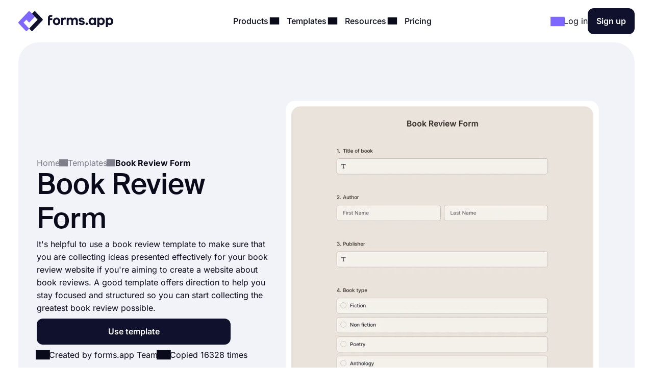

--- FILE ---
content_type: text/html;charset=utf-8
request_url: https://forms.app/en/templates/book-review-form
body_size: 23556
content:
<!DOCTYPE html><html  lang="en" data-capo=""><head><script>(function(w,i,g){w[g]=w[g]||[];if(typeof w[g].push=='function')w[g].push(i)})
(window,'GTM-WPSL383','google_tags_first_party');</script><script>(function(w,d,s,l){w[l]=w[l]||[];(function(){w[l].push(arguments);})('set', 'developer_id.dYzg1YT', true);
		w[l].push({'gtm.start':new Date().getTime(),event:'gtm.js'});var f=d.getElementsByTagName(s)[0],
		j=d.createElement(s);j.async=true;j.src='/ffa7/';
		f.parentNode.insertBefore(j,f);
		})(window,document,'script','dataLayer');</script><meta charset="utf-8">
<meta name="viewport" content="width=device-width, initial-scale=1, shrink-to-fit=no">
<title>Free Online Book Review Form Template - forms.app </title>
<link rel="preconnect" href="https://fonts.forms.app" crossorigin>
<link rel="preconnect" href="https://analytics.forms.app/" crossorigin>
<meta name="description" content="It's helpful to use a book review template to make sure that you are collecting ideas presented effectively for your book review website if you're aiming to create a website about book reviews.">
<meta property="og:title" content="Free Online Book Review Form Template - forms.app ">
<meta property="og:type" content="website">
<meta property="og:image" itemprop="image" content="https://file.forms.app/sitefile/Link-preview-templates.png">
<meta property="og:image:width" content="700">
<meta property="og:image:height" content="350">
<meta property="og:image:alt" content="forms_logo">
<meta property="og:image:secure_url" itemprop="image" content="https://file.forms.app/sitefile/Link-preview-templates.png">
<meta property="og:description" content="It's helpful to use a book review template to make sure that you are collecting ideas presented effectively for your book review website if you're aiming to create a website about book reviews.">
<meta property="og:url" content="https://forms.app/en/templates/book-review-form">
<meta property="og:site_name" content="Free Online Book Review Form Template - forms.app ">
<link rel="alternate" href="https://forms.app/en/templates/book-review-form" hreflang="en">
<link rel="alternate" href="https://forms.app/es/plantillas/formulario-de-resena-de-libro" hreflang="es">
<link rel="alternate" href="https://forms.app/pt/modelos/formulario-de-avaliacao-de-livro" hreflang="pt">
<link rel="alternate" href="https://forms.app/de/vorlagen/buchrezension-formular" hreflang="de">
<link rel="alternate" href="https://forms.app/fr/modeles/formulaire-de-critique-de-livre" hreflang="fr">
<link rel="canonical" href="https://forms.app/en/templates/book-review-form">
<script type="text/javascript" data-cfasync="false" src="https://analytics.forms.app/static/analytics.js?v=4" async></script>
<script type="text/javascript" defer async src="/assets/js/newrelic.js"></script>
<script type="text/javascript" defer async src="/assets/js/gtm.js"></script>
<style type="text/css" id="fa-auth">.element-auth{display:none !important;}</style>
<style>:root{--height-l10:16.100000381469727px;--height-l12:19.399999618530273px;--height-l14:22.600000381469727px;--height-l16:25.799999237060547px;--height-l18:29.100000381469727px;--height-l20:32.29999923706055px;--height-l24:34px;--height-l28:37px;--height-l36:45px;--height-l44:55px;--height-l56:67px;--height-l72:86px;--size-f10:10px;--size-f12:12px;--size-f14:14px;--size-f16:16px;--size-f18:18px;--size-f20:20px;--size-f24:24px;--size-f28:28px;--size-f36:36px;--size-f40:40px;--size-f44:44px;--size-f56:56px;--size-f72:72px;--spacing-letter-spacing-body:0px;--spacing-letter-spacing-heading:0px;--spacing-para-spacing-heading:16px;--spacing-para-spacing-body:28px;--space-blog-small-section-space:12px;--space-blog-section-space:28px;--space-box-side-space:36px;--space-fill-section-side-space:36px;--space-title-sub-space:48px;--space-brands-logo-space:64px;--space-footer-up-space:64px;--space-header-sub-space:64px;--space-header-in-vert-space:80px;--space-naked-section-side-space:96px;--space-section-in-side-space:96px;--space-section-in-vert-space:136px;--space-section-sub-space:160px;--radius-xs-large:40px}@media (max-width:1024px){:root{--height-l10:16.100000381469727px;--height-l12:19.399999618530273px;--height-l14:22.600000381469727px;--height-l16:25.799999237060547px;--height-l18:29.100000381469727px;--height-l20:32.29999923706055px;--height-l24:34px;--height-l28:37px;--height-l36:45px;--height-l44:50px;--height-l56:57px;--height-l72:76px;--size-f10:10px;--size-f12:12px;--size-f14:14px;--size-f16:16px;--size-f18:18px;--size-f20:20px;--size-f24:24px;--size-f28:28px;--size-f36:36px;--size-f40:38px;--size-f44:40px;--size-f56:48px;--size-f72:64px;--spacing-letter-spacing-body:0px;--spacing-letter-spacing-heading:0px;--spacing-para-spacing-heading:16px;--spacing-para-spacing-body:24px;--space-blog-small-section-space:12px;--space-fill-section-side-space:24px;--space-blog-section-space:28px;--space-box-side-space:28px;--space-naked-section-side-space:30px;--space-brands-logo-space:40px;--space-title-sub-space:44px;--space-footer-up-space:56px;--space-header-sub-space:56px;--space-section-in-side-space:64px;--space-section-in-vert-space:78px;--space-header-in-vert-space:60px;--space-section-sub-space:128px;--radius-xs-large:30px}}@media (max-width:767px){:root{--height-l10:16.100000381469727px;--height-l12:19.399999618530273px;--height-l14:21px;--height-l16:22px;--height-l18:25px;--height-l20:27px;--height-l24:30px;--height-l28:33px;--height-l36:35px;--height-l44:40px;--height-l56:44px;--height-l72:50px;--size-f10:10px;--size-f12:12px;--size-f14:14px;--size-f16:16px;--size-f18:18px;--size-f20:20px;--size-f24:22px;--size-f28:24px;--size-f36:24px;--size-f40:28px;--size-f44:32px;--size-f56:36px;--size-f72:40px;--spacing-letter-spacing-body:0px;--spacing-letter-spacing-heading:0px;--spacing-para-spacing-heading:12px;--spacing-para-spacing-body:16px;--space-naked-section-side-space:0px;--space-blog-small-section-space:8px;--space-fill-section-side-space:12px;--space-blog-section-space:16px;--space-box-side-space:28px;--space-brands-logo-space:28px;--space-section-in-side-space:28px;--space-title-sub-space:32px;--space-header-in-vert-space:40px;--space-footer-up-space:48px;--space-header-sub-space:48px;--space-section-in-vert-space:48px;--space-section-sub-space:52px;--radius-xs-large:20px}}.h-72{font-size:var(--size-f72);line-height:var(--height-l72)}.h-56{font-size:var(--size-f56);line-height:var(--height-l56)}.h-44{font-size:var(--size-f44);line-height:var(--height-l44)}.h-36{font-size:var(--size-f36);line-height:var(--height-l36)}.h-28{font-size:var(--size-f28);line-height:var(--height-l28)}.h-24{font-size:var(--size-f24);line-height:var(--height-l24)}.h-20{font-size:var(--size-f20);line-height:var(--height-l20)}.tx-small{font-size:var(--size-f14)!important;line-height:var(--height-l14)!important}.tx-large{font-size:var(--size-f18)!important;line-height:var(--height-l18)!important}.tx-xxlarge{font-size:var(--size-f24)!important;line-height:var(--height-l24)!important}.tx-xxxlarge{font-size:var(--size-f40);line-height:normal}.tx-regular{font-weight:400}.tx-medium{font-weight:500}.tx-center{text-align:center}.tx-left{text-align:left}.tx-12{font-size:var(--size-f12);line-height:var(--height-l12)}.tx-14{font-size:var(--size-f14);line-height:var(--height-l14)}.tx-16{font-size:var(--size-f16);line-height:var(--height-l16)}.tx-18{font-size:var(--size-f18);line-height:var(--height-l18)}.tx-20{font-size:var(--size-f20);line-height:var(--height-l20)}.tx-24{font-size:var(--size-f24);line-height:var(--height-l24)}.fw-medium{font-weight:500}.fw-semi-bold{font-weight:600}@font-face{font-display:swap;font-family:Suisse;font-style:normal;font-weight:500;src:url(/assets/fonts/suisse/Medium.woff2) format("woff2")}html{line-height:1.15;-ms-text-size-adjust:100%;-webkit-text-size-adjust:100%;scroll-behavior:smooth}@media (min-width:1023px){html *{scroll-margin-top:100px}}body{font-family:Inter,sans-serif;text-rendering:optimizeLegibility;-webkit-font-smoothing:antialiased;-moz-osx-font-smoothing:grayscale;color:var(--txPrimary);font-feature-settings:"liga","kern";-webkit-font-feature-settings:"liga","kern";-moz-font-feature-settings:"liga","kern";font-kerning:normal;-webkit-font-kerning:normal;-moz-font-kerning:normal;font-size:var(--size-f16);font-weight:400;line-height:var(--height-l16);margin:0;padding:0 var(--space-fill-section-side-space) var(--space-fill-section-side-space) var(--space-fill-section-side-space)}::-moz-selection{background:#141414!important;color:#fff;-webkit-text-fill-color:initial}::selection{background:#141414!important;color:#fff;-webkit-text-fill-color:initial}html{box-sizing:border-box;-ms-overflow-style:scrollbar}*,:after,:before{box-sizing:inherit}.container{margin:0 auto;max-width:1400px;width:100%}.container-fluid{width:100%}.container-fluid .fluid-wrapper-spacing{align-items:center;border-radius:var(--radius-xs-large);display:flex;flex-direction:column;padding:var(--space-header-in-vert-space) var(--space-fill-section-side-space)}.container .naked-wrapper-spacing{padding:0 var(--space-naked-section-side-space)}.container .bg-wrapper-spacing{border-radius:var(--radius-xs-large);padding:var(--space-section-in-vert-space) var(--space-section-in-side-space)}img{height:auto!important;max-width:100%}img.color-invert{filter:brightness(0) invert(1)}h1,h2,h3,h4,h5,h6{font-family:Suisse,sans-serif;font-weight:500;letter-spacing:var(--spacing-letter-spacing-heading);margin:0}p{margin:0}a{color:inherit;text-decoration:none;transition:.3s}a.link{color:var(--txAccentPurple);text-decoration:underline}hr{border-color:var(--brPrimary);border-width:.5px;margin-bottom:16px;margin-top:16px}ul:not(.list){margin:0;padding:0}ul:not(.list) li{list-style:none}.fade-enter-active,.fade-leave-active{transition:opacity .3s ease}.fade-enter,.fade-enter-from,.fade-leave-to{opacity:0}.badge{align-self:flex-start;background-color:var(--bgSoftPurple50);border-radius:8px;color:var(--txPrimary);display:inline-block;font-size:var(--size-f14);font-weight:600;line-height:var(--height-l14);padding:4px 12px;width:auto}.badge.orange{background-color:var(--bgSoftRed)}.badge.black{background:var(--bgDarkNight);color:var(--txWhite)}strong{font-weight:500}.tx-accent-purple{color:var(--txAccentPurple)}.tx-accent-purple-surface{color:var(--txAccentPurpleSurface)}.tx-white{color:var(--txWhite)}.tx-tertiary{color:var(--txTertiary)}.bg-soft-purple-50{background-color:var(--bgSoftPurple50);--bg-color:var(--bgSoftPurple50);--shadow-color:var(--bgSoftPurple100);--title-text-color:var(--txAccentPurple)}.bg-soft-gray-100{background-color:var(--bgSoftGray100)}.bg-soft-purple-100{background-color:var(--bgSoftPurple100);--bg-color:var(--bgSoftPurple100);--shadow-color:#7d67ff3b;--title-text-color:var(--txAccentPurple)}.bg-soft-gray{background-color:var(--bgSoftGray);--bg-color:var(--bgSoftGray);--shadow-color:#0000000f;--title-text-color:var(--txAccentPurple)}.bg-soft-green-50{background-color:var(--bgSoftGreen50);--bg-color:var(--bgSoftGreen50);--shadow-color:#99e2c15c;--title-text-color:var(--green-800)}.bg-soft-green-100{background-color:var(--bgSoftGreen100)}.bg-soft-pink-50{background-color:var(--bgSoftPink50);--bg-color:var(--bgSoftPink50);--shadow-color:#ffcee470;--title-text-color:var(--pink-600)}.bg-soft-pink-100{background-color:var(--bgSoftPink100)}.bg-soft-pink-200{background-color:var(--bgSoftPink200)}.bg-soft-orange{background-color:var(--bgSoftOrange)}.bg-soft-red{background-color:var(--bgSoftRed)}.bg-soft-blue{background-color:var(--bgSoftBlue)}.bg-dark-night{background-color:var(--bgDarkNight);--bg-color:var(--bgDarkNight);--shadow-color:#7e69ff36;--title-text-color:var(--txAccentPurple)}.bg-dark-night .input-box{box-shadow:150px 30px 100px 50px #7e69ff4d,-130px 0 100px 50px #de2d7d26!important}.desc-content{max-width:1030px}.login-buttons .external-login-btn{border:none!important;color:#fff!important}.login-buttons .external-login-btn i{background:#fff;border-radius:999px;height:28px!important;width:28px!important}.login-buttons .external-login-btn .text-wrapper{font-size:var(--size-f16)}.google-login{background-color:#4285f4!important}.apple-login{background-color:#000!important}.apple-login i .svg-icon{height:.8em!important;left:-.5px;top:-1px}.microsoft-login{background-color:#323130!important}.microsoft-login i .svg-icon{height:.8em!important}.apple-login i{font-size:24px!important}.bg-white{background-color:var(--bgWhite)}.bg-star{color:#ffc53d}.br-primary{border:1px solid var(--brPrimary)}.page-wrapper{display:flex;flex-direction:column;gap:var(--space-section-sub-space)}.page-wrapper .section{width:100%}.detail-wrapper{margin:24px auto 0;max-width:1090px}.detail-wrapper .editor-content{font-size:var(--size-f18)!important;line-height:var(--height-l20)!important}.detail-wrapper .editor-content b{font-weight:600!important}.detail-wrapper .left-page-wrapper{display:flex;flex-direction:column;gap:28px;max-width:700px;width:70%}@media (max-width:767px){.detail-wrapper .left-page-wrapper{width:100%}}.hero-wrapper{max-width:1040px;width:100%}.hero-wrapper .hero-text{position:relative;z-index:9}.hero-wrapper h1 strong{color:var(--title-text-color);font-weight:500}.column-sticky{max-width:300px;position:sticky;top:85px;width:100%;width:30%}@media (max-width:767px){.column-sticky{background:#fff;border-top:1px solid var(--brPrimary);max-width:none;padding:8px 4px;text-align:center;width:100%;z-index:99}.column-sticky.mobile-sticky{bottom:0;top:auto}}.tooltip-icon{left:5px;opacity:.5;position:relative}span.tooltip-item{-webkit-text-decoration:dashed;text-decoration:dashed;-webkit-text-decoration:underline dotted var(--txTertiary);text-decoration:underline dotted var(--txTertiary);text-decoration-thickness:2px;text-underline-offset:4px}.tooltip{background-color:var(--bgDarkNight);border-radius:8px;color:#fff;font-size:var(--size-f14)!important;left:0;line-height:var(--height-l14)!important;max-width:200px;padding:8px;position:absolute;text-align:center;top:0;z-index:99}.tooltip:before{background:var(--bgDarkNight);border-radius:3px;content:"";height:12px;position:absolute;transform:rotate(45deg) translate(-50%);width:12px;z-index:-1}.tooltip.left:before{right:-8px;top:50%}.tooltip.right:before{left:0;top:50%}.tooltip.top:before{bottom:-9px;left:calc(50% - 2px)}.tooltip.bottom:before{left:calc(50% - 2px);top:1px}.tooltip a{text-decoration:underline}.title-wrapper{max-width:1030px}.ml-3{margin-left:12px}.mr-3{margin-right:12px}.mr-8{margin-right:32px}.mt-1{margin-top:4px}.mt-2{margin-top:8px}.mt-3{margin-top:12px}.mt-4{margin-top:16px}.mt-5{margin-top:20px}.mt-6{margin-top:24px}.mt-12{margin-top:48px!important}.mb-3{margin-bottom:12px}.mb-4{margin-bottom:16px}.mb-6{margin-bottom:24px}.mr-1{margin-right:4px}.mr-2{margin-right:8px}.p-1{padding:4px}.p-1-2{padding:4px 8px}.p-2{padding:8px}.p-3{padding:12px}.p-3-0{padding:12px 0}.p-4{padding:16px}.p-4-0{padding:16px 0}.p-5{padding:20px}.p-6{padding:24px}.p-6-0{padding:24px 0}.p-7{padding:28px}.p-6-8{padding:24px 32px}.p-8-4{padding:32px 16px}.p-8-10{padding:32px 40px}.p-24{padding:96px}.pt-05{padding-top:2px}.pt-1{padding-top:4px}.pt-4{padding-top:16px}.pl-6{padding-left:24px}.pl-4{padding-left:16px}.pr-5{padding-right:20px}.pr-6{padding-right:24px}.no-wrap{white-space:nowrap}.tx-space-pre{white-space:pre}.grid{display:grid}.grid.center{align-items:center}.cols-1{grid-template-columns:1fr}.cols-2{grid-template-columns:repeat(2,1fr)}.cols-3{grid-template-columns:repeat(3,1fr)}.display-inline{display:inline}.flex-row{align-items:center;display:flex;flex-direction:row}.flex-row.start{align-items:flex-start}.flex-row.stretch{align-items:stretch}.flex-row.center{justify-content:center}.flex-row.between{justify-content:space-between}.flex-row.wrap{flex-wrap:wrap}.flex-row.end{justify-content:flex-end}.flex-grow-1{flex-grow:1}.flex-grow-2{flex-grow:2}.flex-column{display:flex;flex-direction:column}.flex-column.center{align-items:center}.flex-column.start{align-items:flex-start}.flex-column.j-center{justify-content:center}.flex-column.between{justify-content:space-between}.flex-column.end{justify-content:end}.flex-column.reverse{flex-direction:column-reverse}.align-self-end{align-self:flex-end!important}.align-self-center{align-self:center!important}.hidden{display:none!important}.full-w{width:100%!important}.full-h{height:100%}.gap-05{gap:2px}.gap-1{gap:4px}.gap-2{gap:8px}.gap-3{gap:12px}.gap-4{gap:16px}.gap-5{gap:20px}.gap-6{gap:24px}.gap-7{gap:28px}.gap-8{gap:32px}.gap-9{gap:36px}.gap-10{gap:40px}.gap-12{gap:48px}.gap-16{gap:64px}.gap-24{gap:96px}.gap-in{gap:inherit}.gap-title-sub-space{gap:var(--space-title-sub-space)}.gap-section-side{gap:var(--space-section-in-side-space)}.flex-01{flex:.1}.flex-02{flex:.2}.flex-03{flex:.3}.flex-04{flex:.4}.flex-05{flex:.5}.flex-06{flex:.6}.flex-07{flex:.7}.flex-08{flex:.8}.flex-09{flex:.9}.flex-1{flex:1}.text-center{text-align:center}.text-right{text-align:right}.no-border{border:0!important}.radius-xl{border-radius:var(--radius-xs-large)}.radius-l{border-radius:20px}.radius-m{border-radius:16px}.radius-s{border-radius:12px}.radius-xs{border-radius:8px}.radius-xxs{border-radius:4px}.radius-infinite{border-radius:9999px}.xs-visible{display:none!important}.break-word{word-break:break-word}.cursor-p{cursor:pointer}.semi-bold{font-weight:600}.cursor-default{cursor:default!important;pointer-events:none}label{display:block;font-weight:400}label.vertical{margin-bottom:8px}label.horizontal{margin-right:16px}div.line{background-color:var(--brPrimary);border:none}div.line.vertical{height:100%;width:1px}div.line.horizontal{height:1px;width:100%}.overflow-x-auto{overflow-x:auto}.v-hidden{opacity:0;pointer-events:none}.line-clamp-3{display:-webkit-box;-webkit-line-clamp:3;-webkit-box-orient:vertical;overflow:hidden;text-overflow:ellipsis}.list-content-open ul{padding-left:16px}.list-content-open ul li{list-style:disc}@media (min-width:768px) and (max-width:1024px){.sm-flex-column{flex-direction:column}.sm-flex-column-reverse{flex-direction:column-reverse}.sm-two-column{display:grid;grid-template-columns:50% 50%}.sm-hidden{display:none!important}.sm-visible{display:block!important}.lg-visible{display:none!important}.sm-cols-1{grid-template-columns:1fr!important}.sm-cols-2{grid-template-columns:repeat(2,1fr)!important}.sm-cols-3{grid-template-columns:repeat(3,1fr)!important}}@media (max-width:767px){.xs-flex-column{flex-direction:column!important}.xs-flex-column-reverse{flex-direction:column-reverse!important}.xs-two-column{display:grid;grid-template-columns:50% 50%}.xs-flex-wrap{flex-wrap:wrap}.xs-hidden{display:none!important}.xs-visible{display:block!important}.lg-visible{display:none!important}.xs-cols-1{grid-template-columns:repeat(1,1fr)!important}.xs-cols-2{grid-template-columns:repeat(2,1fr)!important}.xs-cols-3{grid-template-columns:repeat(3,1fr)!important}.xs-full-w{width:100%!important}}</style>
<style>.app-header[data-v-adbc0800]{background-color:var(--bgWhite);padding:16px 0;position:sticky;top:0;transition:.3s ease-in-out;width:100%;z-index:99}@media (max-width:767px){.app-header.hide[data-v-adbc0800]{transform:translateY(-100%)}}.app-header[data-v-adbc0800] .mobile-menu-bar{display:none}.app-header[data-v-adbc0800] .dropdown-content .dropdown-menus{align-self:stretch}.app-header .min-logo[data-v-adbc0800]{display:none}@media (min-width:1023px) and (max-width:1300px){[data-v-adbc0800] .menu-items{gap:4px}[data-v-adbc0800] .login-buttons,[data-v-adbc0800] .header-login{gap:16px}}@media (max-width:1024px){.app-header[data-v-adbc0800] .mobile-menu-bar{display:block}.app-header[data-v-adbc0800] .right-panel{display:none!important}.app-header[data-v-adbc0800] .header-menubar-menu-item{width:100%}.app-header[data-v-adbc0800] .menu-link{display:flex;justify-content:flex-start;width:100%}.app-header[data-v-adbc0800] .menu-link .i-icon{margin-left:auto!important}.app-header[data-v-adbc0800] .menu-link:before{display:none}.app-header[data-v-adbc0800] .dropdown-content{position:static!important;transform:none}.app-header[data-v-adbc0800] .dropdown-content .dropdown-content-inner{background-color:var(--bgSoftGray);box-shadow:none;margin-top:12px;min-width:100%}.app-header[data-v-adbc0800] .dropdown-content .dropdown-content-inner:before{display:none}.app-header[data-v-adbc0800] .dropdown-menus{flex-direction:column;gap:0}.menu-items[data-v-adbc0800]{background:var(--bgWhite);flex-direction:column;height:0;justify-content:flex-start;left:0;opacity:0;overflow:auto;padding:0 20px;position:absolute;top:80px;width:100%;z-index:9}.menu-items[data-v-adbc0800],.menu-items.open[data-v-adbc0800]{transition:height,opacity .3s ease-in-out}.menu-items.open[data-v-adbc0800]{height:calc(100vh - 80px);opacity:1;padding:8px}}@media (max-width:767px){.app-header[data-v-adbc0800] .header-login{gap:8px}}@media (max-width:370px){.app-header .large-logo[data-v-adbc0800]{display:none}.app-header .min-logo[data-v-adbc0800]{display:block}}</style>
<style>.app-logo img[data-v-b953f23f]{display:block;flex-shrink:0;height:37px;width:186px}@media (max-width:767px){.app-logo img[data-v-b953f23f]{width:154px}}.app-icon[data-v-b953f23f]{align-items:center;display:flex;flex-shrink:0}.app-icon img[data-v-b953f23f]{height:50px;width:50px}</style>
<style>.header-menubar-menu-item[data-v-411c1872]{display:inline-block;padding:8px;transition:.3s ease-in-out}.header-menubar-menu-item .menu-link[data-v-411c1872]{font-weight:500;position:relative;z-index:100002}.header-menubar-menu-item .menu-link[data-v-411c1872]:not(.no-caret):before{background:#fff;border-radius:4px;bottom:-90px;content:"";height:20px;left:50%;opacity:0;position:absolute;transform:translate(-50%) rotate(45deg);transition:.1s ease-in-out;width:20px}.header-menubar-menu-item .menu-link:hover span[data-v-411c1872]{opacity:.7}.header-menubar-menu-item:has(.open-dropdown) .menu-link[data-v-411c1872]:before{bottom:-60px;opacity:1!important}.header-menubar-submenu-wrapper[data-v-411c1872]{background-color:#fff;border-radius:10px;box-shadow:0 4px 10px #0003;font-size:14px;left:50%;opacity:0;padding:8px 12px;position:absolute;top:100%;transform:translate(-50%);transition:opacity .3s ease-in-out;visibility:hidden;white-space:nowrap}.header-menubar-menu-item:hover .header-menubar-submenu-wrapper[data-v-411c1872]{opacity:1;visibility:visible}</style>
<style>.i-icon[data-v-576e8666]{fill:currentColor;align-items:center;color:inherit;display:inline-flex;font-size:inherit;justify-content:center;-moz-osx-font-smoothing:grayscale;-webkit-font-smoothing:antialiased;font-style:normal;font-variant:normal;line-height:1;overflow:visible;text-rendering:auto}.i-icon div[data-v-576e8666]{transform:scale(1.15)}.i-icon.clickable[data-v-576e8666]{border-radius:4px;cursor:pointer;position:relative}.i-icon.clickable[data-v-576e8666]:before{background-color:var(--bgSoftGray);border-radius:inherit;content:"";height:100%;left:0;mix-blend-mode:luminosity;opacity:0;position:absolute;top:0;transition:opacity .3s;width:100%}.i-icon.clickable[data-v-576e8666]:hover:before{opacity:1}.i-icon.naked-hover[data-v-576e8666]:hover{opacity:.6}i .svg-icon[data-v-576e8666]{height:1em;pointer-events:none;width:2em}</style>
<style>.logo-container[data-v-729d9595],.logo-wrapper[data-v-729d9595]{position:relative}.logo-container[data-v-729d9595]{flex:1;min-height:54px}.right-panel[data-v-729d9595]{background:var(--bgDarkNight);color:var(--txWhite);display:flex;flex-direction:column;justify-content:space-between}.submenu-integration-logo[data-v-729d9595]{align-items:center;border-radius:10px;display:flex;flex:1;justify-content:center;left:0;opacity:1;position:absolute;top:0;transition:opacity 1s ease-in-out}.submenu-integration-logo-hidden[data-v-729d9595]{opacity:0}</style>
<style>.button[data-v-9ce40e52]{align-items:center;border:1px solid transparent;border-radius:12px;color:var(--bgWhite);cursor:pointer;display:flex;display:inline-flex;flex-direction:row;gap:8px;justify-content:center;min-height:1em;min-width:1em;overflow:hidden;position:relative;text-align:center;text-decoration:none;transition:width .3s ease-in-out,background-color .3s ease-in-out,border-color .3s ease-in-out;user-select:none;-moz-user-select:none;-ms-user-select:none;-webkit-user-select:none}.button[data-v-9ce40e52]:not(.full-w){width:-moz-fit-content;width:fit-content}.button.center[data-v-9ce40e52]{align-self:center}.button.with-icon[data-v-9ce40e52]{gap:8px;justify-content:center}.button.append-icon .text-wrapper[data-v-9ce40e52]{margin-left:auto}.button.prepend-icon .text-wrapper[data-v-9ce40e52]{flex:1}.button.rounded[data-v-9ce40e52]{border-radius:999999px}.button.underline[data-v-9ce40e52]{text-decoration:underline}.button .text-wrapper[data-v-9ce40e52]{font-weight:600;justify-self:center;width:100%}.button .text-wrapper[data-v-9ce40e52]:empty{display:none}.button .i-preloader[data-v-9ce40e52]{left:50%;margin:0!important;position:absolute;transform:translate(-50%)}.button .loading-text[data-v-9ce40e52]{opacity:0}.button .is-rotate-loading[data-v-9ce40e52]{animation:fa-spin-9ce40e52 1s linear infinite}.button.size-xsmall[data-v-9ce40e52]{padding:2px 4px}.button.size-xsmall.with-icon[data-v-9ce40e52]:not(:has(.text-wrapper)){padding:2px}.button.size-small[data-v-9ce40e52]{padding:4px 8px}.button.size-small .text-wrapper[data-v-9ce40e52]{font-weight:400}.button.size-small.with-icon[data-v-9ce40e52]:not(:has(.text-wrapper)){padding:4px}.button.size-small.type-naked[data-v-9ce40e52]{padding:4px 0}.button.size-small.type-naked .text-wrapper[data-v-9ce40e52]{text-align:left}.button.size-medium[data-v-9ce40e52]{padding:12px 16px}.button.size-medium.with-icon[data-v-9ce40e52]:has(.text-wrapper[style="display: none;"]),.button.size-medium.with-icon[data-v-9ce40e52]:not(:has(.text-wrapper)){padding:8px}.button.size-large[data-v-9ce40e52]{padding:16px 24px}.button.size-large.with-icon[data-v-9ce40e52]:not(:has(.text-wrapper)){padding:12px}.button.type-primary[data-v-9ce40e52]{background-color:var(--bgDarkNight)}.button.type-primary[data-v-9ce40e52]:hover{background-color:var(--night-300)}.button.type-primary[data-v-9ce40e52]:active{background-color:var(--night-400)}.button.type-primary[data-v-9ce40e52] .ispinner-circle{background-color:var(--txWhite)}.button.type-secondary[data-v-9ce40e52]{background-color:var(--bgSoftGray);border-color:var(--brPrimary);color:var(--txPrimary)}.button.type-secondary[data-v-9ce40e52]:hover{background-color:var(--bgTertiary)}.button.type-secondary[data-v-9ce40e52]:active{background-color:var(--bgSoftGrayFocus)}.button.type-secondary[data-v-9ce40e52] .ispinner-circle{background-color:var(--txPrimary)}.button.type-primary-white[data-v-9ce40e52]{background-color:var(--bgWhite);border-color:var(--brPrimary);color:var(--txPrimary)}.button.type-primary-white[data-v-9ce40e52]:hover{background-color:var(--bgSoftGray100)}.button.type-primary-white[data-v-9ce40e52]:active{background-color:var(--bgSoftGray)}.button.type-primary-white[data-v-9ce40e52] .ispinner-circle{background-color:var(--txPrimary)}.button.type-naked[data-v-9ce40e52]{color:var(--txPrimary)}.button.type-naked[data-v-9ce40e52]:hover{opacity:.8}.button.type-naked[data-v-9ce40e52] .ispinner-circle{background-color:var(--txPrimary)}.button.type-outline[data-v-9ce40e52]{border:1px solid var(--txPrimary);color:var(--txPrimary)}.button.type-outline[data-v-9ce40e52]:hover{border-color:var(--txTertiary);color:var(--txTertiary)}.button.type-outline[data-v-9ce40e52] .ispinner-circle{background-color:var(--txPrimary)}.button.type-outline-white[data-v-9ce40e52]{border:1px solid var(--txWhite);color:var(--txWhite)}.button.type-outline-white[data-v-9ce40e52]:hover{opacity:.66}.button.type-outline-white[data-v-9ce40e52] .ispinner-circle{background-color:var(--txWhite)}.button.type-accent-purple[data-v-9ce40e52]{background-color:var(--bgPurple);border-color:transparent}.button.type-accent-purple[data-v-9ce40e52]:hover{background-color:var(--bgPurpleHover)}.button.type-accent-purple[data-v-9ce40e52]:active{background-color:var(--bgPurpleFocus)}.button.type-accent-purple[data-v-9ce40e52] .ispinner-circle{background-color:var(--txWhite)}.button.loading[data-v-9ce40e52]{pointer-events:none}.button .button-loading[data-v-9ce40e52]{position:absolute}.button.disabled[data-v-9ce40e52]{background-color:var(--bgPrimaryDisabled);color:var(--txPrimaryDisabled);cursor:not-allowed;pointer-events:none}@keyframes fa-spin-9ce40e52{0%{transform:rotate(0)}to{transform:rotate(359deg)}}</style>
<style>.dropdown-menus-wrapper[data-v-0739c537]{align-self:stretch}.template-btn-all[data-v-0739c537]{margin-top:auto}.right-panel[data-v-0739c537]{background-color:var(--bgSoftPurple50)}.right-panel li a[data-v-0739c537]{background:var(--bgWhite);border-radius:12px;display:inline-flex!important;font-weight:500;gap:12px;padding:8px 12px!important}.right-panel li a[data-v-0739c537]:hover{background:var(--bgSoftGray100)}</style>
<style>.right-panel[data-v-3f04bfd9]{--bg-color:radial-gradient(ellipse 70% 40% at center 65%,var(--bgSoftPink100) -121%,transparent 70%),var(--bgPurple);background:var(--bg-color);color:var(--txWhite);display:flex;flex-direction:column;justify-content:space-between}</style>
<style>.accordion .accordion-head[data-v-4fd0dbea]{align-items:center;background:none;border:none;color:inherit;cursor:pointer;display:flex;flex-direction:row;font-family:inherit;font-size:inherit;font-weight:inherit;justify-content:space-between;margin:0;outline:none;padding:0;text-align:left;width:100%}.accordion i[data-v-4fd0dbea]{transform:rotate(0);transition:.3s ease-in-out}.accordion .accordion-head[aria-expanded=true] i[data-v-4fd0dbea]{transform:rotate(180deg)}.accordion .accordion-head[aria-expanded=true]+.accordion-content[data-v-4fd0dbea]{opacity:1;will-change:opacity,max-height}.accordion .accordion-head[aria-expanded=true]+.accordion-content .accordion-content-inner[data-v-4fd0dbea]{padding-top:0}.accordion .accordion-content[data-v-4fd0dbea]:not(.open){height:0;opacity:0;overflow:hidden!important;transition:.3s ease-in-out;will-change:opacity,max-height}.accordion.fill[data-v-4fd0dbea]{background-color:var(--bgSoftGray);border-radius:16px}.accordion.fill .accordion-head[data-v-4fd0dbea]{padding:20px}.accordion.fill .accordion-content[data-v-4fd0dbea]{padding:0}.accordion.fill .accordion-content[data-v-4fd0dbea] a{color:var(--txAccentPurple);text-decoration:underline}.accordion.fill .accordion-content[data-v-4fd0dbea] a:hover{opacity:.8}.accordion.fill .accordion-content-inner[data-v-4fd0dbea]{padding:20px}</style>
<style>.template-detail-wrapper[data-v-cbf5e337]{background:#fff;border-radius:20px;padding:12px;position:relative;transform:scale(.9)}.template-detail-wrapper .template-click-bg[data-v-cbf5e337]{align-items:center;background:#00000030;border-radius:20px;cursor:pointer;display:flex;height:100%;justify-content:center;left:0;opacity:0;position:absolute;top:0;transition:.3s ease-in-out;width:100%}.template-detail-wrapper:hover .template-click-bg[data-v-cbf5e337]{opacity:1}.template-detail-wrapper iframe[data-v-cbf5e337]{border-radius:20px}.template-detail-wrapper img[data-v-cbf5e337]{aspect-ratio:1;border-radius:20px;height:auto;-o-object-fit:cover;object-fit:cover;width:100%}.template-open-text[data-v-cbf5e337] h2{font-size:var(--size-f36);line-height:var(--height-l36);margin-bottom:16px}.template-open-text[data-v-cbf5e337] a{color:var(--txAccentPurple);text-decoration:underline}.template-open-text[data-v-cbf5e337] ul{padding:unset;padding-inline-start:40px}.template-open-text[data-v-cbf5e337] ul li{list-style:unset}.template-intro-list[data-v-cbf5e337]{color:var(--txSecondary);margin:0}.template-intro-list li[data-v-cbf5e337]{line-height:1.5;list-style-type:disc;margin-bottom:4px}.template-intro-list li span[data-v-cbf5e337] a{color:var(--txAccentPurple);text-decoration:underline}.template-intro-list li[data-v-cbf5e337]:last-child{margin-bottom:0}.use-btn[data-v-cbf5e337]{align-self:flex-start;max-width:380px}@media (max-width:767px){.template-detail-wrapper[data-v-cbf5e337]{transform:none}}</style>
<style>.breadcrumbs[data-v-5f7b7349]{flex-wrap:wrap;list-style:none}.breadcrumbs li[data-v-5f7b7349]{max-width:230px;overflow:hidden;text-overflow:ellipsis;white-space:nowrap}.breadcrumbs li a[data-v-5f7b7349]{color:inherit;opacity:.5}.breadcrumbs li a.active[data-v-5f7b7349],.breadcrumbs li a[data-v-5f7b7349]:hover{opacity:1}.breadcrumbs li span[data-v-5f7b7349]{overflow:hidden;text-overflow:ellipsis}</style>
<style>.editor-content[data-v-7c1bd4ac]{font-size:var(--size-f16);font-weight:400;line-height:var(--height-l16);margin:0 auto;max-width:1200px;width:100%}.editor-content p[data-v-7c1bd4ac]{color:var(--txPrimary);font-size:inherit;font-weight:400;line-height:inherit;margin-bottom:1em;width:100%}.editor-content li[data-v-7c1bd4ac] a,.editor-content p[data-v-7c1bd4ac] a{color:var(--txAccentPurple);text-decoration:underline}.editor-content li[data-v-7c1bd4ac] a:hover,.editor-content p[data-v-7c1bd4ac] a:hover{opacity:.8}.editor-content ol li[data-v-7c1bd4ac],.editor-content ul li[data-v-7c1bd4ac]{color:var(--txPrimary);font-size:20px;font-size:inherit;line-height:inherit;margin-bottom:.3em}.editor-content ol li[data-v-7c1bd4ac]::marker,.editor-content ul li[data-v-7c1bd4ac]::marker{font-weight:600}.editor-content ol[data-v-7c1bd4ac]{margin:0;margin-block-start:0;padding-inline-start:1rem}.editor-content h1[data-v-7c1bd4ac]{font-size:var(--size-f56);line-height:var(--height-l56)}.editor-content h2[data-v-7c1bd4ac]{font-size:var(--size-f28);line-height:var(--height-l28)}.editor-content h2+div .faq-list-wrapper[data-v-7c1bd4ac]{margin-top:40px}.editor-content h3[data-v-7c1bd4ac]{font-size:var(--size-f20);line-height:var(--height-l20)}.editor-content h4[data-v-7c1bd4ac]{font-size:var(--size-f18);line-height:var(--height-l18)}.editor-content h5[data-v-7c1bd4ac],.editor-content h6[data-v-7c1bd4ac]{font-size:var(--size-f16);line-height:var(--height-l16)}.editor-content h1[data-v-7c1bd4ac],.editor-content h2[data-v-7c1bd4ac],.editor-content h3[data-v-7c1bd4ac],.editor-content h4[data-v-7c1bd4ac],.editor-content h5[data-v-7c1bd4ac],.editor-content h6[data-v-7c1bd4ac]{margin-bottom:8px;margin-top:40px}.editor-content .image[data-v-7c1bd4ac]{text-align:center;width:100%}.editor-content .image p[data-v-7c1bd4ac]{text-align:center}.editor-content .es-align-left[data-v-7c1bd4ac]{text-align:left}.editor-content .es-align-center[data-v-7c1bd4ac]{text-align:center}.editor-content .es-align-right[data-v-7c1bd4ac]{text-align:right}</style>
<link rel="stylesheet" href="/_nuxt/entry.DyN6cNkf.css" crossorigin>
<link rel="stylesheet" href="/_nuxt/designs.DHrxfPDe.css" crossorigin>
<link rel="stylesheet" href="/_nuxt/pagecomponents.Cj_rQP-H.css" crossorigin>
<link rel="stylesheet" href="/_nuxt/pageelements.BY1sFjxI.css" crossorigin>
<link rel="preload" href="https://fonts.forms.app/css2?family=Inter:ital,wght@0,400;0,500;0,600;0,700&display=swap" as="style" onload="this.rel='stylesheet'">
<link rel="preload" as="image" href="https://forms.app/cdn-cgi/image/w=750,q=80,f=webp/https://file.forms.app/sitefile/1767793262814.jpg" imagesizes="750px">
<link rel="modulepreload" as="script" crossorigin href="/_nuxt/BgxVLbRz.js">
<link rel="modulepreload" as="script" crossorigin href="/_nuxt/CKnidd_V.js">
<link rel="modulepreload" as="script" crossorigin href="/_nuxt/BJX9J-n7.js">
<link rel="modulepreload" as="script" crossorigin href="/_nuxt/D560DTf9.js">
<link rel="modulepreload" as="script" crossorigin href="/_nuxt/CtL25DoI.js">
<meta content="IE=edge" http-equiv="X-UA-Compatible">
<meta name="theme-color" content="#7d67ff">
<meta name="msapplication-navbutton-color" content="#7d67ff">
<meta name="apple-mobile-web-app-status-bar-style" content="#7d67ff">
<link rel="apple-touch-icon" sizes="180x180" href="https://forms.app/static/icons/apple-touch-icon.png?v=1">
<link rel="icon" type="image/png" sizes="32x32" href="https://forms.app/static/icons/favicon-32x32.png?v=1">
<link rel="icon" type="image/png" sizes="16x16" href="https://forms.app/static/icons/favicon-16x16.png?v=1">
<link rel="mask-icon" href="https://forms.app/static/icons/safari-pinned-tab.svg?v=" color="#3fcbd0">
<link rel="shortcut icon" href="https://forms.app/static/icons/favicon.ico?v=1">
<link rel="alternate" href="android-app://com.formsapp/https/www.forms.app">
<link rel="alternate" href="ios-app://1477890863/forms-app/uk?contenttype=front&">
<meta name="msapplication-TileColor" content="#00aba9">
<meta name="msapplication-config" content="/static/icons/browserconfig.xml?v=1'">
<link rel="manifest" href="/static/manifest.json">
<meta name="google-site-verification" content="R7lqtEO7GwFUfDq8xYkdoyuif0AXguhVJsPif-YNilQ">
<script data-cfasync="false" type="text/javascript">window.pageKey='templates'</script>
<script data-cfasync="false" type="text/javascript">(()=>{const a=localStorage.getItem("authToken");if(a){const b=document.getElementById("fa-auth");b&&(b.innerHTML=".element-noauth{display:none!important}")}})()</script>
<script type="application/ld+json">{"@context":"https://schema.org","@type":"BreadcrumbList","itemListElement":[{"@type":"ListItem","position":1,"name":"Home","item":"https://forms.app/"},{"@type":"ListItem","position":2,"name":"Templates","item":"https://forms.app/en/templates"},{"@type":"ListItem","position":3,"name":"Book Review Form"}]}</script>
<script type="application/ld+json">{"@context":"https://schema.org","@type":"FAQPage","mainEntity":[{"@type":"Question","name":"Easy to use form creator","acceptedAnswer":{"@type":"Answer","text":"Creating online forms and surveys is much easier than ever before. Without needing to code a single line, you can simply create forms or surveys and customize their fields, design, and general options with just a few clicks through forms.app’s intuitive form builder interface. After that, you can share using one or more of the many sharing options and start collecting responses immediately.&nbsp;Powerful features:&nbsp;Conditional logic&nbsp;Create forms with easeCalculator for exams and quote formsGeolocation restrictionReal-time dataDetailed design customization"}},{"@type":"Question","name":"Save time with integrations","acceptedAnswer":{"@type":"Answer","text":"Forms and surveys that are created on forms.app can be easily integrated with many third-party applications via Zapier. You can integrate with more than 500 third-party applications such as Slack, MailChimp, and Pipedrive. For example, you can create contacts on MailChimp and send notifications to a specific Slack channel per submission you received through your forms."}},{"@type":"Question","name":"Get started with one of 5000+ templates","acceptedAnswer":{"@type":"Answer","text":"It is all right if you don’t want to put in more time to create a form from scratch. Jumpstart with one of many ready-to-use templates and get to the work of collecting responses without bothering yourself at all. If you would like to, you can customize your template’s form fields, design, and adjust general form settings."}},{"@type":"Question","name":"Share or embed your form","acceptedAnswer":{"@type":"Answer","text":"You can share your forms in any way you like. If you want to share your form and collect responses through your form’s unique link, you can simply adjust privacy settings and copy-paste your form link anywhere. And if you would like to embed your form in your website, you can easily copy and paste the embed code into your website's HTML."}},{"@type":"Question","name":"Create eye-pleasing free online forms","acceptedAnswer":{"@type":"Answer","text":"On forms.app’s form builder, you can customize your form’s theme and design elements in depth. Once you switch to the ‘Design’ tab after getting your form done, you will see many different design customization options. You can change your form theme by choosing your own colors or picking one of many ready-made themes.&nbsp;"}}]}</script>
<script type="module" src="/_nuxt/BgxVLbRz.js" crossorigin></script>
<style>:root { --bw-black: #000000;  --bw-white: #ffffff;  --transparents-gray500-20p: #c7cedb33;  --transparents-night500-60p: #10112d99;  --transparents-white0-60p: #ffffff99;  --blue-100: #e1eaf8;  --blue-200: #c2d5f2;  --blue-300: #a4bfeb;  --blue-400: #85aae5;  --blue-50: #f0f4fc;  --blue-500: #6795de;  --blue-600: #4071cb;  --blue-700: #2e539a;  --blue-800: #1e3766;  --blue-900: #060d18;  --gray-100: #f6f7fb;  --gray-1000: #0e0e11;  --gray-200: #e9ecf1;  --gray-300: #dde1e9;  --gray-400: #d4d9e3;  --gray-50: #f9fafb;  --gray-500: #c7cedb;  --gray-600: #b1b8c6;  --gray-700: #777c83;  --gray-800: #505258;  --gray-850: #2d2e32;  --gray-900: #1f1f25;  --gray-950: #141516;  --green-100: #ccf0e0;  --green-200: #99e2c1;  --green-300: #67d3a3;  --green-400: #34c584;  --green-50: #e6f8f0;  --green-500: #01b665;  --green-600: #019351;  --green-700: #01703e;  --green-800: #004727;  --green-900: #002414;  --night-10: #e8e8ea;  --night-100: #9fa0ab;  --night-200: #707081;  --night-300: #303143;  --night-400: #191a2e;  --night-50: #cfcfd5;  --night-500: #10112d;  --night-600: #0d0e26;  --night-700: #090a1a;  --night-800: #070713;  --night-900: #030308;  --orange-100: #f2dec9;  --orange-200: #ecc7a2;  --orange-300: #edb378;  --orange-400: #e4984c;  --orange-50: #fdf4ea;  --orange-500: #e48526;  --orange-600: #cd7012;  --orange-700: #b54d03;  --orange-800: #8e3f06;  --orange-900: #451e02;  --pink-100: #ffeff6;  --pink-200: #ffdfed;  --pink-300: #ffcee4;  --pink-400: #ffbedb;  --pink-50: #fff7fb;  --pink-500: #ffaed2;  --pink-600: #ff57a2;  --pink-700: #ff0073;  --pink-800: #ad004e;  --pink-900: #570027;  --purple-10: #f1f3f9;  --purple-100: #e5e0ff;  --purple-150: #d7d0ff;  --purple-200: #cbc2ff;  --purple-300: #b1a3ff;  --purple-400: #9785ff;  --purple-50: #f2f0ff;  --purple-500: #7d67ff;  --purple-600: #6750ea;  --purple-700: #4933c7;  --purple-800: #332197;  --purple-900: #241d4d;  --red-100: #fad7d7;  --red-200: #f4afaf;  --red-300: #ef8686;  --red-400: #e95e5e;  --red-50: #fdebeb;  --red-500: #e43636;  --red-600: #c61b1b;  --red-700: #941414;  --red-800: #630d0d;  --red-900: #310707;  --yellow-100: #fff9d4;  --yellow-200: #fff3a9;  --yellow-300: #ffed7d;  --yellow-400: #ffe752;  --yellow-50: #fffcea;  --yellow-500: #ffe127;  --yellow-600: #ebcb00;  --yellow-700: #b39b00;  --yellow-800: #756600;  --yellow-900: #3d3500;  --bgDarkNight: var(--night-500);  --bgPrimaryDisabled: var(--gray-200);  --bgPurple: var(--purple-500);  --bgSoftBlue: var(--blue-50);  --bgSoftGreen100: var(--green-100);  --bgSoftGreen50: var(--green-50);  --bgSoftOrange: var(--orange-50);  --bgSoftPink100: var(--pink-100);  --bgSoftPink200: var(--pink-200);  --bgSoftPink50: var(--pink-50);  --bgSoftPurple100: var(--purple-100);  --bgSoftPurple50: var(--purple-50);  --bgSoftRed: var(--red-50);  --bgSoftGray: var(--purple-10);  --bgSoftGray100: var(--gray-100);  --bgPurpleFocus: var(--purple-600);  --bgPurpleHover: var(--purple-400);  --bgSoftGrayFocus: var(--gray-300);  --bgSoftGrayHover: var(--gray-200);  --bgTertiary: var(--gray-200);  --bgWhite: var(--bw-white);  --brAlertBlue: var(--blue-300);  --brAlertGreen: var(--green-300);  --brAlertOrange: var(--orange-300);  --brAlertRed: var(--red-300);  --brBlack: var(--bw-black);  --brDisabled: var(--gray-500);  --brPrimary: var(--gray-400);  --brPrimaryHover: var(--gray-600);  --brPurple: var(--purple-500);  --brWhite: var(--bw-white);  --txAccentNight: var(--night-500);  --txAccentPurple: var(--purple-500);  --txAccentPurpleSurface: var(--purple-400);  --txAlertBlue: var(--blue-700);  --txAlertRed: var(--red-700);  --txBlack: var(--bw-black);  --txFooterDefault: var(--night-50);  --txPrimary: var(--night-700);  --txPrimaryDisabled: var(--gray-700);  --txSecondary: var(--night-300);  --txTertiary: var(--night-200);  --txWhite: var(--bw-white);  --txAlertOrange: var(--orange-700);  --txAlertGreen: var(--green-700); }</style></head><body><div id="__nuxt"><div class="layout"><div></div><!--[--><!----><!----><!----><!----><!----><!----><!----><!----><!----><!----><!----><!----><!----><!----><!----><!----><!----><!----><!----><link rel="preload" href="/assets/fonts/suisse/Medium.woff2" as="font" type="font/woff2" crossorigin><!----><!----><!----><!----><!--]--><div class="main-container"><!----><div class="app-header" data-section="header" data-v-adbc0800><div class="container" data-v-adbc0800><div class="flex-row between gap-3" data-v-adbc0800><a href="/" class="app-logo large-logo" data-v-adbc0800 data-v-b953f23f><img fetchpriority="high" alt="forms.app logo" src="/cdn/icons/all/brands/formsapp-logo-dark.svg" data-v-b953f23f></a><a href="/" class="app-icon min-logo" data-v-adbc0800 data-v-b953f23f><img fetchpriority="high" alt="forms.app logo" src="/cdn/icons/all/brands/formsapp-icon-dark.svg" data-v-b953f23f></a><ul class="flex-row center gap-7 menu-items flex-1" data-v-adbc0800 data-v-411c1872><!--[--><!--[--><li class="menu-item-0 header-menubar-menu-item no-hover" data-v-411c1872><!--[--><span class="menu-link flex-row gap-1 cursor-p" data-v-411c1872><span data-v-411c1872>Products <i class="i-icon size-xxsmall" style="width:16px;height:16px;font-size:12px;" data-v-411c1872 data-v-576e8666><div class="svg-icon" style="webkit-mask:url(/cdn/icons/all/regular/angle-down.svg) no-repeat center / contain;mask:url(/cdn/icons/all/regular/angle-down.svg) no-repeat center / contain;background-color:currentColor;" data-v-576e8666></div></i></span></span><template><div style="display:none;left:auto;top:auto;right:auto;bottom:auto;position:absolute;z-index:100001;" class="dropdown-content" data-v-411c1872 data-v-d22f9f14><div class="dropdown-content-inner" data-v-d22f9f14><!--[--><div class="flex-row gap-5" data-v-411c1872 data-v-729d9595><div class="flex-row gap-5 dropdown-menus" data-v-729d9595><!--[--><ul class="dropdown-menu" data-v-729d9595><!--[--><li data-v-729d9595><a class="advance" href="/en/survey-maker" data-v-729d9595><i class="i-icon size-small" style="width:24px;height:24px;font-size:16px;" data-v-729d9595 data-v-576e8666><div class="svg-icon" style="webkit-mask:url(/cdn/icons/all/regular/chart-line.svg) no-repeat center / contain;mask:url(/cdn/icons/all/regular/chart-line.svg) no-repeat center / contain;background-color:currentColor;" data-v-576e8666></div></i><div data-v-729d9595>Survey Maker <p class="short-desc" data-v-729d9595>Gather meaningful insights</p></div></a></li><li data-v-729d9595><a class="advance" href="/en/quiz-maker" data-v-729d9595><i class="i-icon size-small" style="width:24px;height:24px;font-size:16px;" data-v-729d9595 data-v-576e8666><div class="svg-icon" style="webkit-mask:url(/cdn/icons/all/regular/trophy-star.svg) no-repeat center / contain;mask:url(/cdn/icons/all/regular/trophy-star.svg) no-repeat center / contain;background-color:currentColor;" data-v-576e8666></div></i><div data-v-729d9595>Quiz Maker <p class="short-desc" data-v-729d9595>Make trivia and quizzes</p></div></a></li><li data-v-729d9595><a class="advance" href="/en/poll-maker" data-v-729d9595><i class="i-icon size-small" style="width:24px;height:24px;font-size:16px;" data-v-729d9595 data-v-576e8666><div class="svg-icon" style="webkit-mask:url(/cdn/icons/all/regular/square-poll-horizontal.svg) no-repeat center / contain;mask:url(/cdn/icons/all/regular/square-poll-horizontal.svg) no-repeat center / contain;background-color:currentColor;" data-v-576e8666></div></i><div data-v-729d9595>Poll Maker <p class="short-desc" data-v-729d9595>Start online polls</p></div></a></li><li data-v-729d9595><a class="advance" href="/en/store-builder" data-v-729d9595><i class="i-icon size-small" style="width:24px;height:24px;font-size:16px;" data-v-729d9595 data-v-576e8666><div class="svg-icon" style="webkit-mask:url(/cdn/icons/all/regular/store.svg) no-repeat center / contain;mask:url(/cdn/icons/all/regular/store.svg) no-repeat center / contain;background-color:currentColor;" data-v-576e8666></div></i><div data-v-729d9595>Store Builder <p class="short-desc" data-v-729d9595>Sell products through forms</p></div></a></li><!--]--></ul><ul class="dropdown-menu" data-v-729d9595><!--[--><li data-v-729d9595><a class="advance" href="/en/test-maker" data-v-729d9595><i class="i-icon size-small" style="width:24px;height:24px;font-size:16px;" data-v-729d9595 data-v-576e8666><div class="svg-icon" style="webkit-mask:url(/cdn/icons/all/regular/award.svg) no-repeat center / contain;mask:url(/cdn/icons/all/regular/award.svg) no-repeat center / contain;background-color:currentColor;" data-v-576e8666></div></i><div data-v-729d9595>Test Maker <p class="short-desc" data-v-729d9595>Make online tests and exams</p></div></a></li><li data-v-729d9595><a class="advance" href="/en/ai-form-generator" data-v-729d9595><i class="i-icon size-small" style="width:24px;height:24px;font-size:16px;" data-v-729d9595 data-v-576e8666><div class="svg-icon" style="webkit-mask:url(/cdn/icons/all/regular/sparkles.svg) no-repeat center / contain;mask:url(/cdn/icons/all/regular/sparkles.svg) no-repeat center / contain;background-color:currentColor;" data-v-576e8666></div></i><div data-v-729d9595>AI Form Generator <p class="short-desc" data-v-729d9595>Generate a form in seconds</p></div></a></li><li data-v-729d9595><a class="advance" href="/en/ai-survey-tool" data-v-729d9595><i class="i-icon size-small" style="width:24px;height:24px;font-size:16px;" data-v-729d9595 data-v-576e8666><div class="svg-icon" style="webkit-mask:url(/cdn/icons/all/regular/sparkles.svg) no-repeat center / contain;mask:url(/cdn/icons/all/regular/sparkles.svg) no-repeat center / contain;background-color:currentColor;" data-v-576e8666></div></i><div data-v-729d9595>AI Survey Maker <p class="short-desc" data-v-729d9595>Create your survey with AI</p></div></a></li><li data-v-729d9595><a class="advance" href="/en/ai-quiz-maker" data-v-729d9595><i class="i-icon size-small" style="width:24px;height:24px;font-size:16px;" data-v-729d9595 data-v-576e8666><div class="svg-icon" style="webkit-mask:url(/cdn/icons/all/regular/sparkles.svg) no-repeat center / contain;mask:url(/cdn/icons/all/regular/sparkles.svg) no-repeat center / contain;background-color:currentColor;" data-v-576e8666></div></i><div data-v-729d9595>AI Quiz Maker <p class="short-desc" data-v-729d9595>Make a quiz in a smart way</p></div></a></li><!--]--></ul><!--]--></div><div class="right-panel" data-v-729d9595><div class="logo-wrapper flex-row gap-2" data-v-729d9595><!--[--><div class="logo-container" data-v-729d9595><img width="53" data-nuxt-img srcset="https://forms.app/cdn-cgi/image/w=1000,q=80,f=webp/assets/img/header/slack-icon.webp 1x, https://forms.app/cdn-cgi/image/w=1000,q=80,f=webp/assets/img/header/slack-icon.webp 2x" onerror="this.setAttribute(&#39;data-error&#39;, 1)" alt="Slack Logo" class="submenu-integration-logo" src="https://forms.app/cdn-cgi/image/w=1000,q=80,f=webp/assets/img/header/slack-icon.webp" data-v-729d9595><img width="53" data-nuxt-img srcset="https://forms.app/cdn-cgi/image/w=1000,q=80,f=webp/assets/img/header/google-drive-icon.webp 1x, https://forms.app/cdn-cgi/image/w=1000,q=80,f=webp/assets/img/header/google-drive-icon.webp 2x" onerror="this.setAttribute(&#39;data-error&#39;, 1)" alt="Google Drive Logo" class="submenu-integration-logo submenu-integration-logo-hidden" src="https://forms.app/cdn-cgi/image/w=1000,q=80,f=webp/assets/img/header/google-drive-icon.webp" data-v-729d9595></div><div class="logo-container" data-v-729d9595><img width="53" data-nuxt-img srcset="https://forms.app/cdn-cgi/image/w=1000,q=80,f=webp/assets/img/header/notion-icon.webp 1x, https://forms.app/cdn-cgi/image/w=1000,q=80,f=webp/assets/img/header/notion-icon.webp 2x" onerror="this.setAttribute(&#39;data-error&#39;, 1)" alt="Notion Logo" class="submenu-integration-logo" src="https://forms.app/cdn-cgi/image/w=1000,q=80,f=webp/assets/img/header/notion-icon.webp" data-v-729d9595><img width="53" data-nuxt-img srcset="https://forms.app/cdn-cgi/image/w=1000,q=80,f=webp/assets/img/header/google-calendar-icon.webp 1x, https://forms.app/cdn-cgi/image/w=1000,q=80,f=webp/assets/img/header/google-calendar-icon.webp 2x" onerror="this.setAttribute(&#39;data-error&#39;, 1)" alt="Google Calendar Logo" class="submenu-integration-logo submenu-integration-logo-hidden" src="https://forms.app/cdn-cgi/image/w=1000,q=80,f=webp/assets/img/header/google-calendar-icon.webp" data-v-729d9595></div><div class="logo-container" data-v-729d9595><img width="53" data-nuxt-img srcset="https://forms.app/cdn-cgi/image/w=1000,q=80,f=webp/assets/img/header/intercom-icon.webp 1x, https://forms.app/cdn-cgi/image/w=1000,q=80,f=webp/assets/img/header/intercom-icon.webp 2x" onerror="this.setAttribute(&#39;data-error&#39;, 1)" alt="Intercom Logo" class="submenu-integration-logo" src="https://forms.app/cdn-cgi/image/w=1000,q=80,f=webp/assets/img/header/intercom-icon.webp" data-v-729d9595><img width="53" data-nuxt-img srcset="https://forms.app/cdn-cgi/image/w=1000,q=80,f=webp/assets/img/header/discord-icon.webp 1x, https://forms.app/cdn-cgi/image/w=1000,q=80,f=webp/assets/img/header/discord-icon.webp 2x" onerror="this.setAttribute(&#39;data-error&#39;, 1)" alt="Discord Logo" class="submenu-integration-logo submenu-integration-logo-hidden" src="https://forms.app/cdn-cgi/image/w=1000,q=80,f=webp/assets/img/header/discord-icon.webp" data-v-729d9595></div><div class="logo-container" data-v-729d9595><img width="53" data-nuxt-img srcset="https://forms.app/cdn-cgi/image/w=1000,q=80,f=webp/assets/img/header/hubspot-icon.webp 1x, https://forms.app/cdn-cgi/image/w=1000,q=80,f=webp/assets/img/header/hubspot-icon.webp 2x" onerror="this.setAttribute(&#39;data-error&#39;, 1)" alt="HubSpot Logo" class="submenu-integration-logo" src="https://forms.app/cdn-cgi/image/w=1000,q=80,f=webp/assets/img/header/hubspot-icon.webp" data-v-729d9595><img width="53" data-nuxt-img srcset="https://forms.app/cdn-cgi/image/w=1000,q=80,f=webp/assets/img/header/active-camping-icon.webp 1x, https://forms.app/cdn-cgi/image/w=1000,q=80,f=webp/assets/img/header/active-camping-icon.webp 2x" onerror="this.setAttribute(&#39;data-error&#39;, 1)" alt="ActiveCampaign Logo" class="submenu-integration-logo submenu-integration-logo-hidden" src="https://forms.app/cdn-cgi/image/w=1000,q=80,f=webp/assets/img/header/active-camping-icon.webp" data-v-729d9595></div><!--]--></div><div data-v-729d9595><p class="fw-medium" data-v-729d9595>500+ Integrations</p><p data-v-729d9595>Integrate your forms with your apps and create automated workflows that work for you.</p></div><a href="/en/integrations" class="type-naked size-small button" style="color:var(--bw-white);" data-v-729d9595 data-v-9ce40e52><!--[--><!----><span class="text-wrapper" data-v-9ce40e52><!--[-->Explore all integrations<!--]--></span><i class="i-icon size-small" style="color:var(--bw-white);width:24px;height:24px;font-size:16px;" data-v-9ce40e52 data-v-576e8666><div class="svg-icon" style="webkit-mask:url(/cdn/icons/all/regular/arrow-right.svg) no-repeat center / contain;mask:url(/cdn/icons/all/regular/arrow-right.svg) no-repeat center / contain;background-color:currentColor;" data-v-576e8666></div></i><!--]--></a></div></div><!--]--></div></div></template><!--]--></li><!--]--><!--[--><li class="menu-item-1 xs-visible sm-visible header-menubar-menu-item no-hover" data-v-411c1872><a class="menu-link no-caret" href="/en/integrations" data-v-411c1872><span data-v-411c1872>Integrations</span></a></li><!--]--><!--[--><li class="menu-item-2 xs-visible sm-visible header-menubar-menu-item no-hover" data-v-411c1872><a class="menu-link no-caret" href="/en/templates" data-v-411c1872><span data-v-411c1872>Templates</span></a></li><!--]--><!--[--><li class="menu-item-3 lg-visible header-menubar-menu-item no-hover" data-v-411c1872><!--[--><span class="menu-link flex-row gap-1 cursor-p" data-v-411c1872><span data-v-411c1872>Templates <i class="i-icon size-xxsmall" style="width:16px;height:16px;font-size:12px;" data-v-411c1872 data-v-576e8666><div class="svg-icon" style="webkit-mask:url(/cdn/icons/all/regular/angle-down.svg) no-repeat center / contain;mask:url(/cdn/icons/all/regular/angle-down.svg) no-repeat center / contain;background-color:currentColor;" data-v-576e8666></div></i></span></span><template><div style="display:none;left:auto;top:auto;right:auto;bottom:auto;position:absolute;z-index:100001;" class="dropdown-content" data-v-411c1872 data-v-d22f9f14><div class="dropdown-content-inner" data-v-d22f9f14><!--[--><div class="flex-row gap-5" data-v-411c1872 data-v-0739c537><div class="flex-column center gap-5 dropdown-menus-wrapper" data-v-0739c537><ul class="flex-row gap-5 dropdown-menus" data-v-0739c537><!--[--><li class="dropdown-menu" data-v-0739c537><div class="flex-row gap-1 dropdown-menu-title fw-medium" data-v-0739c537><a href="https://forms.app/en/templates" data-v-0739c537><i class="i-icon size-small" style="width:24px;height:24px;font-size:16px;" data-v-0739c537 data-v-576e8666><div class="svg-icon" style="webkit-mask:url(/cdn/icons/all/regular/layer-group.svg) no-repeat center / contain;mask:url(/cdn/icons/all/regular/layer-group.svg) no-repeat center / contain;background-color:currentColor;" data-v-576e8666></div></i> Forms</a></div><ul class="flex-column gap-1" data-v-0739c537><!--[--><li data-v-0739c537><a class="naked" href="/en/templates/application-forms" data-v-0739c537>Application forms</a></li><li data-v-0739c537><a class="naked" href="/en/templates/booking-forms" data-v-0739c537>Booking forms</a></li><li data-v-0739c537><a class="naked" href="/en/templates/contact-forms" data-v-0739c537>Contact forms</a></li><li data-v-0739c537><a class="naked" href="/en/templates/consent-forms" data-v-0739c537>Consent forms</a></li><li data-v-0739c537><a class="naked" href="/en/templates/payment-forms" data-v-0739c537>Payment forms</a></li><li data-v-0739c537><a class="naked" href="/en/templates/registration-forms" data-v-0739c537>Registration forms</a></li><!--]--></ul></li><li class="dropdown-menu" data-v-0739c537><div class="flex-row gap-1 dropdown-menu-title fw-medium" data-v-0739c537><a href="https://forms.app/en/templates/survey-templates" data-v-0739c537><i class="i-icon size-small" style="width:24px;height:24px;font-size:16px;" data-v-0739c537 data-v-576e8666><div class="svg-icon" style="webkit-mask:url(/cdn/icons/all/regular/chart-line.svg) no-repeat center / contain;mask:url(/cdn/icons/all/regular/chart-line.svg) no-repeat center / contain;background-color:currentColor;" data-v-576e8666></div></i> Surveys</a></div><ul class="flex-column gap-1" data-v-0739c537><!--[--><li data-v-0739c537><a class="naked" href="/en/templates/customer-satisfaction-survey-templates" data-v-0739c537>Customer satisfaction surveys</a></li><li data-v-0739c537><a class="naked" href="/en/templates/employee-satisfaction-survey-templates" data-v-0739c537>Employee Satisfaction Surveys</a></li><li data-v-0739c537><a class="naked" href="/en/templates/feedback-survey-templates" data-v-0739c537>Feedback Surveys</a></li><li data-v-0739c537><a class="naked" href="/en/templates/marketing-surveys" data-v-0739c537>Marketing Surveys</a></li><li data-v-0739c537><a class="naked" href="/en/templates/product-surveys" data-v-0739c537>Product Surveys</a></li><li data-v-0739c537><a class="naked" href="/en/templates/research-surveys" data-v-0739c537>Research Surveys</a></li><!--]--></ul></li><li class="dropdown-menu" data-v-0739c537><div class="flex-row gap-1 dropdown-menu-title fw-medium" data-v-0739c537><a href="https://forms.app/en/templates/online-quiz-form-templates" data-v-0739c537><i class="i-icon size-small" style="width:24px;height:24px;font-size:16px;" data-v-0739c537 data-v-576e8666><div class="svg-icon" style="webkit-mask:url(/cdn/icons/all/regular/trophy-star.svg) no-repeat center / contain;mask:url(/cdn/icons/all/regular/trophy-star.svg) no-repeat center / contain;background-color:currentColor;" data-v-576e8666></div></i> Quizzes</a></div><ul class="flex-column gap-1" data-v-0739c537><!--[--><li data-v-0739c537><a class="naked" href="/en/templates/personality-quiz-template" data-v-0739c537>Personality Quiz </a></li><li data-v-0739c537><a class="naked" href="/en/templates/general-knowledge-quiz" data-v-0739c537>General Knowledge Quiz</a></li><li data-v-0739c537><a class="naked" href="/en/templates/vocabulary-quiz-template" data-v-0739c537>Vocabulary Quiz</a></li><li data-v-0739c537><a class="naked" href="/en/templates/trivia-quiz-template" data-v-0739c537>Trivia Quiz</a></li><li data-v-0739c537><a class="naked" href="/en/templates/science-quiz-template" data-v-0739c537>Science Quiz</a></li><li data-v-0739c537><a class="naked" href="/en/templates/webinar-quiz-template" data-v-0739c537>Webinar Quiz</a></li><!--]--></ul></li><!--]--></ul><a href="/en/templates" class="type-naked size-small button template-btn-all center" style="" data-v-0739c537 data-v-9ce40e52><!--[--><!----><span class="text-wrapper" data-v-9ce40e52><!--[-->Explore all templates<!--]--></span><i class="i-icon size-small" style="width:24px;height:24px;font-size:16px;" data-v-9ce40e52 data-v-576e8666><div class="svg-icon" style="webkit-mask:url(/cdn/icons/all/regular/arrow-right.svg) no-repeat center / contain;mask:url(/cdn/icons/all/regular/arrow-right.svg) no-repeat center / contain;background-color:currentColor;" data-v-576e8666></div></i><!--]--></a></div><div class="right-panel" data-v-0739c537><p class="fw-medium" data-v-0739c537>By Type</p><ul class="dropdown-menu flex-column gap-4" data-v-0739c537><!--[--><li data-v-0739c537><a href="/en/templates/education-form-templates" data-v-0739c537><i class="i-icon size-small" style="width:24px;height:24px;font-size:16px;" data-v-0739c537 data-v-576e8666><div class="svg-icon" style="webkit-mask:url(/cdn/icons/all/regular/graduation-cap.svg) no-repeat center / contain;mask:url(/cdn/icons/all/regular/graduation-cap.svg) no-repeat center / contain;background-color:currentColor;" data-v-576e8666></div></i> Education Forms</a></li><li data-v-0739c537><a href="/en/templates/event-form-templates" data-v-0739c537><i class="i-icon size-small" style="width:24px;height:24px;font-size:16px;" data-v-0739c537 data-v-576e8666><div class="svg-icon" style="webkit-mask:url(/cdn/icons/all/regular/calendar-day.svg) no-repeat center / contain;mask:url(/cdn/icons/all/regular/calendar-day.svg) no-repeat center / contain;background-color:currentColor;" data-v-576e8666></div></i> Event Forms</a></li><li data-v-0739c537><a href="/en/templates/marketing-form-templates" data-v-0739c537><i class="i-icon size-small" style="width:24px;height:24px;font-size:16px;" data-v-0739c537 data-v-576e8666><div class="svg-icon" style="webkit-mask:url(/cdn/icons/all/regular/megaphone.svg) no-repeat center / contain;mask:url(/cdn/icons/all/regular/megaphone.svg) no-repeat center / contain;background-color:currentColor;" data-v-576e8666></div></i> Marketing Forms</a></li><li data-v-0739c537><a href="/en/templates/human-resources-form-templates" data-v-0739c537><i class="i-icon size-small" style="width:24px;height:24px;font-size:16px;" data-v-0739c537 data-v-576e8666><div class="svg-icon" style="webkit-mask:url(/cdn/icons/all/regular/id-card.svg) no-repeat center / contain;mask:url(/cdn/icons/all/regular/id-card.svg) no-repeat center / contain;background-color:currentColor;" data-v-576e8666></div></i> Human Resources Forms</a></li><li data-v-0739c537><a href="/en/templates/sales-form-templates" data-v-0739c537><i class="i-icon size-small" style="width:24px;height:24px;font-size:16px;" data-v-0739c537 data-v-576e8666><div class="svg-icon" style="webkit-mask:url(/cdn/icons/all/regular/basket-shopping.svg) no-repeat center / contain;mask:url(/cdn/icons/all/regular/basket-shopping.svg) no-repeat center / contain;background-color:currentColor;" data-v-576e8666></div></i> Sales Forms</a></li><li data-v-0739c537><a href="/en/templates/it-forms" data-v-0739c537><i class="i-icon size-small" style="width:24px;height:24px;font-size:16px;" data-v-0739c537 data-v-576e8666><div class="svg-icon" style="webkit-mask:url(/cdn/icons/all/regular/laptop.svg) no-repeat center / contain;mask:url(/cdn/icons/all/regular/laptop.svg) no-repeat center / contain;background-color:currentColor;" data-v-576e8666></div></i> IT Forms</a></li><!--]--></ul></div></div><!--]--></div></div></template><!--]--></li><!--]--><!--[--><li class="menu-item-4 header-menubar-menu-item no-hover" data-v-411c1872><!--[--><span class="menu-link flex-row gap-1 cursor-p" data-v-411c1872><span data-v-411c1872>Resources <i class="i-icon size-xxsmall" style="width:16px;height:16px;font-size:12px;" data-v-411c1872 data-v-576e8666><div class="svg-icon" style="webkit-mask:url(/cdn/icons/all/regular/angle-down.svg) no-repeat center / contain;mask:url(/cdn/icons/all/regular/angle-down.svg) no-repeat center / contain;background-color:currentColor;" data-v-576e8666></div></i></span></span><template><div style="display:none;left:auto;top:auto;right:auto;bottom:auto;position:absolute;z-index:100001;" class="dropdown-content" data-v-411c1872 data-v-d22f9f14><div class="dropdown-content-inner" data-v-d22f9f14><!--[--><div class="flex-row start gap-5" data-v-411c1872 data-v-3f04bfd9><div class="flex-row gap-5 dropdown-menus" data-v-3f04bfd9><!--[--><ul class="dropdown-menu" data-v-3f04bfd9><!--[--><li data-v-3f04bfd9><a class="advance" href="/en/blog" data-v-3f04bfd9><i class="i-icon size-small" style="width:24px;height:24px;font-size:16px;" data-v-3f04bfd9 data-v-576e8666><div class="svg-icon" style="webkit-mask:url(/cdn/icons/all/regular/rss.svg) no-repeat center / contain;mask:url(/cdn/icons/all/regular/rss.svg) no-repeat center / contain;background-color:currentColor;" data-v-576e8666></div></i><div data-v-3f04bfd9>Blog <p class="short-desc" data-v-3f04bfd9>Guides, news, inspriations &amp; more</p></div></a></li><li data-v-3f04bfd9><a class="advance" href="/en/help-center" data-v-3f04bfd9><i class="i-icon size-small" style="width:24px;height:24px;font-size:16px;" data-v-3f04bfd9 data-v-576e8666><div class="svg-icon" style="webkit-mask:url(/cdn/icons/all/regular/life-ring.svg) no-repeat center / contain;mask:url(/cdn/icons/all/regular/life-ring.svg) no-repeat center / contain;background-color:currentColor;" data-v-576e8666></div></i><div data-v-3f04bfd9>Help-Center <p class="short-desc" data-v-3f04bfd9>Carefully created articles to assist you</p></div></a></li><li data-v-3f04bfd9><a class="advance" href="/en/contact-us" data-v-3f04bfd9><i class="i-icon size-small" style="width:24px;height:24px;font-size:16px;" data-v-3f04bfd9 data-v-576e8666><div class="svg-icon" style="webkit-mask:url(/cdn/icons/all/regular/comment.svg) no-repeat center / contain;mask:url(/cdn/icons/all/regular/comment.svg) no-repeat center / contain;background-color:currentColor;" data-v-576e8666></div></i><div data-v-3f04bfd9>Contact us <p class="short-desc" data-v-3f04bfd9>Ask a questions or share feedback</p></div></a></li><!--]--></ul><ul class="dropdown-menu" data-v-3f04bfd9><!--[--><li data-v-3f04bfd9><a class="advance" href="/en/security" data-v-3f04bfd9><i class="i-icon size-small" style="width:24px;height:24px;font-size:16px;" data-v-3f04bfd9 data-v-576e8666><div class="svg-icon" style="webkit-mask:url(/cdn/icons/all/regular/shield-halved.svg) no-repeat center / contain;mask:url(/cdn/icons/all/regular/shield-halved.svg) no-repeat center / contain;background-color:currentColor;" data-v-576e8666></div></i><div data-v-3f04bfd9>Security <p class="short-desc" data-v-3f04bfd9>Learn about our commitment to security</p></div></a></li><li data-v-3f04bfd9><a class="advance" href="/en/enterprise" data-v-3f04bfd9><i class="i-icon size-small" style="width:24px;height:24px;font-size:16px;" data-v-3f04bfd9 data-v-576e8666><div class="svg-icon" style="webkit-mask:url(/cdn/icons/all/regular/gem.svg) no-repeat center / contain;mask:url(/cdn/icons/all/regular/gem.svg) no-repeat center / contain;background-color:currentColor;" data-v-576e8666></div></i><div data-v-3f04bfd9>Enterprise <p class="short-desc" data-v-3f04bfd9>Learn about enterprise solutions</p></div></a></li><li data-v-3f04bfd9><a class="advance" href="https://community.forms.app" data-v-3f04bfd9><i class="i-icon size-small" style="width:24px;height:24px;font-size:16px;" data-v-3f04bfd9 data-v-576e8666><div class="svg-icon" style="webkit-mask:url(/cdn/icons/all/regular/users.svg) no-repeat center / contain;mask:url(/cdn/icons/all/regular/users.svg) no-repeat center / contain;background-color:currentColor;" data-v-576e8666></div></i><div data-v-3f04bfd9>Community <p class="short-desc" data-v-3f04bfd9>Ask questions and share feature ideas</p></div></a></li><!--]--></ul><!--]--></div><div class="right-panel" data-v-3f04bfd9><p class="fw-medium" data-v-3f04bfd9>About us</p><p data-v-3f04bfd9>We’re on a mission to build the easiest online form builder and make data collection effortless for everyone.</p><a href="/en/about" class="type-naked size-small button" style="color:var(--bw-white);" data-v-3f04bfd9 data-v-9ce40e52><!--[--><!----><span class="text-wrapper" data-v-9ce40e52><!--[-->Read our story<!--]--></span><i class="i-icon size-small" style="color:var(--bw-white);width:24px;height:24px;font-size:16px;" data-v-9ce40e52 data-v-576e8666><div class="svg-icon" style="webkit-mask:url(/cdn/icons/all/regular/arrow-right.svg) no-repeat center / contain;mask:url(/cdn/icons/all/regular/arrow-right.svg) no-repeat center / contain;background-color:currentColor;" data-v-576e8666></div></i><!--]--></a></div></div><!--]--></div></div></template><!--]--></li><!--]--><!--[--><li class="menu-item-5 header-menubar-menu-item no-hover" data-v-411c1872><a class="menu-link no-caret" href="/en/pricing" data-v-411c1872><span data-v-411c1872>Pricing</span></a></li><!--]--><!--]--><div class="login-button-wrapper xs-visible" data-v-411c1872 data-v-248b9d8c><div class="element-noauth login-buttons flex-row gap-7" data-v-248b9d8c><a class="login flex-row gap-2" href="/auth/signin" data-v-248b9d8c><i class="i-icon size-small" style="color:var(--purple-500);width:24px;height:24px;font-size:16px;" data-v-248b9d8c data-v-576e8666><div class="svg-icon" style="webkit-mask:url(/cdn/icons/all/regular/sign-in.svg) no-repeat center / contain;mask:url(/cdn/icons/all/regular/sign-in.svg) no-repeat center / contain;background-color:currentColor;" data-v-576e8666></div></i>Log in</a><a href="/auth/signup" class="type-primary size-medium button flex-row gap-2" style="" data-v-248b9d8c data-v-9ce40e52><!--[--><!----><span class="text-wrapper" data-v-9ce40e52><!--[-->Sign up<!--]--></span><!----><!--]--></a></div></div></ul><div class="header-login flex-row gap-7 end no-wrap" data-v-adbc0800><div class="login-button-wrapper xs-hidden" data-v-248b9d8c><div class="element-noauth login-buttons flex-row gap-7" data-v-248b9d8c><a class="login flex-row gap-2" href="/auth/signin" data-v-248b9d8c><i class="i-icon size-small" style="color:var(--purple-500);width:24px;height:24px;font-size:16px;" data-v-248b9d8c data-v-576e8666><div class="svg-icon" style="webkit-mask:url(/cdn/icons/all/regular/sign-in.svg) no-repeat center / contain;mask:url(/cdn/icons/all/regular/sign-in.svg) no-repeat center / contain;background-color:currentColor;" data-v-576e8666></div></i>Log in</a><a href="/auth/signup" class="type-primary size-medium button flex-row gap-2" style="" data-v-248b9d8c data-v-9ce40e52><!--[--><!----><span class="text-wrapper" data-v-9ce40e52><!--[-->Sign up<!--]--></span><!----><!--]--></a></div></div><a href="/myforms" class="type-primary size-medium button element-auth" style="" data-v-9ce40e52><!--[--><!----><span class="text-wrapper" data-v-9ce40e52><!--[-->My forms<!--]--></span><!----><!--]--></a><div class="mobile-menu-bar"><i class="i-icon size-large clickable" style="width:32px;height:32px;font-size:20px;" data-v-576e8666><div class="svg-icon" style="webkit-mask:url(/cdn/icons/all/regular/bars.svg) no-repeat center / contain;mask:url(/cdn/icons/all/regular/bars.svg) no-repeat center / contain;background-color:currentColor;" data-v-576e8666></div></i></div></div></div></div></div><div class="flex-column gap-24" pagecontentlang="en" data-v-5677bff5 data-v-cbf5e337><div class="container-fluid" data-v-cbf5e337><div class="fluid-wrapper-spacing bg-soft-gray" data-v-cbf5e337><div class="container" data-v-cbf5e337><div class="flex-row center gap-12 xs-flex-column break-word" data-v-cbf5e337><div class="flex-column gap-4 flex-06" data-v-cbf5e337><ul class="flex-row gap-1 breadcrumbs" data-v-cbf5e337 data-v-5f7b7349><!--[--><li data-v-5f7b7349><a href="/" class="flex-row gap-1" data-v-5f7b7349><span data-v-5f7b7349>Home</span><i class="i-icon size-xxsmall" style="width:16px;height:16px;font-size:12px;" data-v-5f7b7349 data-v-576e8666><div class="svg-icon" style="webkit-mask:url(/cdn/icons/all/regular/angle-right.svg) no-repeat center / contain;mask:url(/cdn/icons/all/regular/angle-right.svg) no-repeat center / contain;background-color:currentColor;" data-v-576e8666></div></i></a></li><li data-v-5f7b7349><a href="/en/templates" class="flex-row gap-1" data-v-5f7b7349><span data-v-5f7b7349>Templates</span><i class="i-icon size-xxsmall" style="width:16px;height:16px;font-size:12px;" data-v-5f7b7349 data-v-576e8666><div class="svg-icon" style="webkit-mask:url(/cdn/icons/all/regular/angle-right.svg) no-repeat center / contain;mask:url(/cdn/icons/all/regular/angle-right.svg) no-repeat center / contain;background-color:currentColor;" data-v-576e8666></div></i></a></li><li data-v-5f7b7349><span class="active" data-v-5f7b7349><b data-v-5f7b7349>Book Review Form</b></span></li><!--]--></ul><h1 class="h-56" data-v-cbf5e337>Book Review Form</h1><span data-v-cbf5e337>It&#39;s helpful to use a book review template to make sure that you are collecting ideas presented effectively for your book review website if you&#39;re aiming to create a website about book reviews. A good template offers direction to help you stay focused and structured so you can start collecting the greatest book review possible.</span><!----><div class="flex-column center gap-1 mt-2" data-v-cbf5e337><div class="type-primary size-medium button full-w use-btn" style="" data-v-cbf5e337 data-v-9ce40e52><!--[--><!----><span class="text-wrapper" data-v-9ce40e52><!--[-->Use template<!--]--></span><!----><!--]--></div></div><div class="flex-row gap-5" data-v-cbf5e337><div class="mt-2 flex-row gap-2" data-v-cbf5e337><i class="i-icon size-small" style="width:24px;height:24px;font-size:16px;" data-v-cbf5e337 data-v-576e8666><div class="svg-icon" style="webkit-mask:url(/cdn/icons/all/solid/badge-check.svg) no-repeat center / contain;mask:url(/cdn/icons/all/solid/badge-check.svg) no-repeat center / contain;background-color:currentColor;" data-v-576e8666></div></i> Created by forms.app Team</div><div class="mt-2 flex-row gap-2" data-v-cbf5e337><i class="i-icon size-small" style="width:24px;height:24px;font-size:16px;" data-v-cbf5e337 data-v-576e8666><div class="svg-icon" style="webkit-mask:url(/cdn/icons/all/solid/layer-group.svg) no-repeat center / contain;mask:url(/cdn/icons/all/solid/layer-group.svg) no-repeat center / contain;background-color:currentColor;" data-v-576e8666></div></i> Copied 16328 times</div></div></div><div class="flex-09 full-w" data-v-cbf5e337><div class="template-detail-wrapper" data-v-cbf5e337><div class="template-click-bg" data-v-cbf5e337><div class="type-primary-white size-medium button" style="" data-v-cbf5e337 data-v-9ce40e52><!--[--><!----><span class="text-wrapper" data-v-9ce40e52><!--[-->Preview<!--]--></span><!----><!--]--></div></div><img width="750" height="750" data-nuxt-img sizes="750px" srcset="https://forms.app/cdn-cgi/image/w=750,q=80,f=webp/https://file.forms.app/sitefile/1767793262814.jpg 750w" onerror="this.setAttribute(&#39;data-error&#39;, 1)" fetchpriority="high" alt="Book Review Form" src="https://forms.app/cdn-cgi/image/w=750,q=80,f=webp/https://file.forms.app/sitefile/1767793262814.jpg" data-v-cbf5e337></div></div></div></div></div></div><div class="container" data-v-cbf5e337><div class="page-wrapper template-editor-wrapper" data-v-cbf5e337><div class="page-wrapper mt-6" data-v-cbf5e337 data-v-7c1bd4ac><!--[--><div class="section pswp-gallery editor-content container" id="my-gallery" data-v-7c1bd4ac><!--[--><!--[--><p class="es-align-left" pagecontentlang="en" data-v-7c1bd4ac>The world of book commentary has advanced well beyond traditional reviews due to the tremendous growth of the book community on platforms like Instagram, Youtube, and even TikTok. Currently, there are numerous ways to organize a book review, and you can easily <a href="https://forms.app/en/help-center/sharing-options" target="_blank" rel="dofollow">share</a> it. To stay up to date, using this free book review form will be a great base for your own form. <a href="https://forms.app/en/help-center/how-to-create-your-first-form">To start</a>, click “use template” customize it to match your needs, and start collecting book reviews now!</p><!--]--><!--]--></div><!--]--></div><div class="flex-column gap-7 naked-wrapper-spacing" data-v-cbf5e337><div class="tx-center flex-column gap-05"><h2 class="h-36">Frequently asked questions about Book Review Form?</h2><p></p></div><div class="faq-list-wrapper flex-column gap-3" data-v-30ac470c><!--[--><div class="accordion fill" data-v-30ac470c data-v-4fd0dbea><button class="accordion-head" aria-expanded="false" aria-controls="accordion-null" data-v-4fd0dbea><!--[--><span class="fw-medium" data-v-30ac470c>Easy to use form creator</span><!--]--><!----><i class="i-icon size-small" style="width:24px;height:24px;font-size:16px;" data-v-4fd0dbea data-v-576e8666><div class="svg-icon" style="webkit-mask:url(/cdn/icons/all/regular/angle-down.svg) no-repeat center / contain;mask:url(/cdn/icons/all/regular/angle-down.svg) no-repeat center / contain;background-color:currentColor;" data-v-576e8666></div></i></button><div class="accordion-content" id="accordion-null" style="height:0px;" data-v-4fd0dbea><div class="accordion-content-inner" data-v-4fd0dbea><!--[--><div data-v-30ac470c><p>Creating online forms and surveys is much easier than ever before. Without needing to code a single line, you can simply create forms or surveys and customize their fields, design, and general options with just a few clicks through forms.app’s intuitive form builder interface. After that, you can share using one or more of the many sharing options and start collecting responses immediately.&nbsp;</p><p><strong>Powerful features:&nbsp;</strong></p><ul><li>Conditional logic&nbsp;</li><li>Create forms with ease</li><li>Calculator for exams and quote forms</li><li>Geolocation restriction</li><li>Real-time data</li><li>Detailed design customization</li></ul></div><!----><!--]--></div></div></div><div class="accordion fill" data-v-30ac470c data-v-4fd0dbea><button class="accordion-head" aria-expanded="false" aria-controls="accordion-null" data-v-4fd0dbea><!--[--><span class="fw-medium" data-v-30ac470c>Save time with integrations</span><!--]--><!----><i class="i-icon size-small" style="width:24px;height:24px;font-size:16px;" data-v-4fd0dbea data-v-576e8666><div class="svg-icon" style="webkit-mask:url(/cdn/icons/all/regular/angle-down.svg) no-repeat center / contain;mask:url(/cdn/icons/all/regular/angle-down.svg) no-repeat center / contain;background-color:currentColor;" data-v-576e8666></div></i></button><div class="accordion-content" id="accordion-null" style="height:0px;" data-v-4fd0dbea><div class="accordion-content-inner" data-v-4fd0dbea><!--[--><div data-v-30ac470c><p>Forms and surveys that are created on forms.app can be easily integrated with many third-party applications via Zapier. You can integrate with more than 500 third-party applications such as Slack, MailChimp, and Pipedrive. For example, you can create contacts on MailChimp and send notifications to a specific Slack channel per submission you received through your forms.</p></div><!----><!--]--></div></div></div><div class="accordion fill" data-v-30ac470c data-v-4fd0dbea><button class="accordion-head" aria-expanded="false" aria-controls="accordion-null" data-v-4fd0dbea><!--[--><span class="fw-medium" data-v-30ac470c>Get started with one of 5000+ templates</span><!--]--><!----><i class="i-icon size-small" style="width:24px;height:24px;font-size:16px;" data-v-4fd0dbea data-v-576e8666><div class="svg-icon" style="webkit-mask:url(/cdn/icons/all/regular/angle-down.svg) no-repeat center / contain;mask:url(/cdn/icons/all/regular/angle-down.svg) no-repeat center / contain;background-color:currentColor;" data-v-576e8666></div></i></button><div class="accordion-content" id="accordion-null" style="height:0px;" data-v-4fd0dbea><div class="accordion-content-inner" data-v-4fd0dbea><!--[--><div data-v-30ac470c><p>It is all right if you don’t want to put in more time to create a form from scratch. Jumpstart with one of many ready-to-use templates and get to the work of collecting responses without bothering yourself at all. If you would like to, you can customize your template’s form fields, design, and adjust general form settings.</p></div><!----><!--]--></div></div></div><div class="accordion fill" data-v-30ac470c data-v-4fd0dbea><button class="accordion-head" aria-expanded="false" aria-controls="accordion-null" data-v-4fd0dbea><!--[--><span class="fw-medium" data-v-30ac470c>Share or embed your form</span><!--]--><!----><i class="i-icon size-small" style="width:24px;height:24px;font-size:16px;" data-v-4fd0dbea data-v-576e8666><div class="svg-icon" style="webkit-mask:url(/cdn/icons/all/regular/angle-down.svg) no-repeat center / contain;mask:url(/cdn/icons/all/regular/angle-down.svg) no-repeat center / contain;background-color:currentColor;" data-v-576e8666></div></i></button><div class="accordion-content" id="accordion-null" style="height:0px;" data-v-4fd0dbea><div class="accordion-content-inner" data-v-4fd0dbea><!--[--><div data-v-30ac470c><p>You can share your forms in any way you like. If you want to share your form and collect responses through your form’s unique link, you can simply adjust privacy settings and copy-paste your form link anywhere. And if you would like to embed your form in your website, you can easily copy and paste the embed code into your website's HTML.</p></div><!----><!--]--></div></div></div><div class="accordion fill" data-v-30ac470c data-v-4fd0dbea><button class="accordion-head" aria-expanded="false" aria-controls="accordion-null" data-v-4fd0dbea><!--[--><span class="fw-medium" data-v-30ac470c>Create eye-pleasing free online forms</span><!--]--><!----><i class="i-icon size-small" style="width:24px;height:24px;font-size:16px;" data-v-4fd0dbea data-v-576e8666><div class="svg-icon" style="webkit-mask:url(/cdn/icons/all/regular/angle-down.svg) no-repeat center / contain;mask:url(/cdn/icons/all/regular/angle-down.svg) no-repeat center / contain;background-color:currentColor;" data-v-576e8666></div></i></button><div class="accordion-content" id="accordion-null" style="height:0px;" data-v-4fd0dbea><div class="accordion-content-inner" data-v-4fd0dbea><!--[--><div data-v-30ac470c><p>On forms.app’s <a href="https://forms.app">form builder</a>, you can customize your form’s theme and design elements in depth. Once you switch to the ‘Design’ tab after getting your form done, you will see many different design customization options. You can change your form theme by choosing your own colors or picking one of many ready-made themes.&nbsp;</p></div><!----><!--]--></div></div></div><!--]--></div></div></div></div><!----><div data-v-cbf5e337></div></div><footer class="center cta-footer" data-section="footer" data-v-ab1ccdd5><div class="container" data-v-ab1ccdd5><div class="footer-inner" data-v-ab1ccdd5><section class="section" pagecontentlang="en" data-v-ab1ccdd5 data-v-8620591b><div class="container" data-v-8620591b><div class="cta flex-column gap-5 center tx-center" data-v-8620591b><h2 class="h-44" data-v-8620591b>The easiest form builder to create online forms!</h2><div class="flex-column gap-2 center" data-v-8620591b><a href="/myforms?create=true" class="type-accent-purple size-large button" style="" target="_self" data-v-8620591b data-v-9ce40e52><!--[--><!----><span class="text-wrapper" data-v-9ce40e52><!--[-->Create your form<!--]--></span><!----><!--]--></a><p data-v-8620591b>It’s free!</p></div></div></div></section><div class="flex-column footer-wrapper" data-v-ab1ccdd5><div class="flex-row between start gap-6 xs-flex-column" pagecontentlang="en" data-v-ab1ccdd5><!--[--><div class="footer-menu"><b class="footer-menu-title tx-18">Product</b><ul><!--[--><li><a href="/myforms?create=true">Create a form</a></li><li><a href="/en/survey-maker">Create a survey</a></li><li><a href="/en/quiz-maker">Create a quiz</a></li><li><a href="/en/poll-maker">Create a poll</a></li><li><a href="/en/test-maker">Create a test</a></li><li><a href="/en/store-builder">Create a store</a></li><li><a href="/en/pricing">Pricing</a></li><li><a href="/en/enterprise">Enterprise</a></li><li><a href="https://community.forms.app/roadmap">Roadmap</a></li><li><ul><div class="accordion" data-v-4fd0dbea><button class="accordion-head" aria-expanded="false" aria-controls="accordion-null" data-v-4fd0dbea><!--[--><span>Free tools</span><!--]--><!----><i class="i-icon size-small" style="width:24px;height:24px;font-size:16px;" data-v-4fd0dbea data-v-576e8666><div class="svg-icon" style="webkit-mask:url(/cdn/icons/all/regular/angle-down.svg) no-repeat center / contain;mask:url(/cdn/icons/all/regular/angle-down.svg) no-repeat center / contain;background-color:currentColor;" data-v-576e8666></div></i></button><div class="accordion-content" id="accordion-null" style="height:0px;" data-v-4fd0dbea><div class="accordion-content-inner" data-v-4fd0dbea><!--[--><!--[--><a href="/en/ai-form-generator">AI form generator</a><a href="/en/ai-survey-tool">AI survey creator</a><a href="/en/ai-quiz-maker">AI quiz maker</a><a href="/en/wordpress-form-plugin">WordPress form generator</a><a href="/en/stripe">Stripe payment form generator</a><!--]--><!--]--></div></div></div></ul></li><!--]--></ul></div><div class="footer-menu"><b class="footer-menu-title tx-18">Resources</b><ul><!--[--><li><a href="/en/blog">Blog</a></li><li><a href="/en/help-center">Help center</a></li><li><a href="/en/integrations">Integrations</a></li><li><a href="/en/form-design">Form design</a></li><li><a href="/en/mobile">Mobile apps</a></li><li><a href="/en/security">Security</a></li><li><a href="/en/features">Features</a></li><li><a href="https://community.forms.app/?b=68c3c66116866a62af5dadff">Ask the community</a></li><li><a href="/en/customer-stories">Customer stories</a></li><li><ul><div class="accordion" data-v-4fd0dbea><button class="accordion-head" aria-expanded="false" aria-controls="accordion-null" data-v-4fd0dbea><!--[--><span>Why forms.app?</span><!--]--><!----><i class="i-icon size-small" style="width:24px;height:24px;font-size:16px;" data-v-4fd0dbea data-v-576e8666><div class="svg-icon" style="webkit-mask:url(/cdn/icons/all/regular/angle-down.svg) no-repeat center / contain;mask:url(/cdn/icons/all/regular/angle-down.svg) no-repeat center / contain;background-color:currentColor;" data-v-576e8666></div></i></button><div class="accordion-content" id="accordion-null" style="height:0px;" data-v-4fd0dbea><div class="accordion-content-inner" data-v-4fd0dbea><!--[--><!--[--><a href="/en/typeform-alternative">Typeform alternative</a><a href="/en/google-forms-alternative">Google Forms alternative</a><a href="/en/surveymonkey-alternative">SurveyMonkey alternative</a><a href="/en/jotform-alternative">Jotform alternative</a><!--]--><!--]--></div></div></div></ul></li><!--]--></ul></div><div class="footer-menu"><b class="footer-menu-title tx-18">Templates</b><ul><!--[--><li><a href="/en/templates/application-forms">Application forms</a></li><li><a href="/en/templates/booking-forms">Booking forms</a></li><li><a href="/en/templates/consent-forms">Consent forms</a></li><li><a href="/en/templates/feedback-forms">Feedback forms</a></li><li><a href="/en/templates/order-forms">Order forms</a></li><li><a href="/en/templates/payment-forms">Payment forms</a></li><li><a href="/en/templates/registration-forms">Registration forms</a></li><li><a href="/en/templates">All form templates</a></li><!--]--></ul></div><div class="footer-menu"><b class="footer-menu-title tx-18">Company</b><ul><!--[--><li><a href="/en/about">About us</a></li><li><a href="/en/contact-us">Contact us</a></li><li><a href="https://online.forms.app/forms/report-abuse-n">Report abuse</a></li><!--]--></ul></div><!--]--><div class="footer-menu"><div class="footer-social-link" data-v-6504c762><b class="footer-menu-title tx-18" data-v-6504c762>Be first to know</b><ul class="flex-row gap-3" data-v-6504c762><!--[--><li data-v-6504c762><a href="https://linkedin.com/company/formsapp" title="Linkedin" target="_blank" data-v-6504c762><i class="i-icon size-large" style="width:32px;height:32px;font-size:20px;" data-v-6504c762 data-v-576e8666><div class="svg-icon" style="webkit-mask:url(/cdn/icons/all/brands/linkedin.svg) no-repeat center / contain;mask:url(/cdn/icons/all/brands/linkedin.svg) no-repeat center / contain;background-color:currentColor;" data-v-576e8666></div></i></a></li><li data-v-6504c762><a href="https://www.instagram.com/forms.app/" title="Instagram" target="_blank" data-v-6504c762><i class="i-icon size-large" style="width:32px;height:32px;font-size:20px;" data-v-6504c762 data-v-576e8666><div class="svg-icon" style="webkit-mask:url(/cdn/icons/all/brands/instagram.svg) no-repeat center / contain;mask:url(/cdn/icons/all/brands/instagram.svg) no-repeat center / contain;background-color:currentColor;" data-v-576e8666></div></i></a></li><li data-v-6504c762><a href="https://twitter.com/formsapp" title="X" target="_blank" data-v-6504c762><i class="i-icon size-large" style="width:32px;height:32px;font-size:20px;" data-v-6504c762 data-v-576e8666><div class="svg-icon" style="webkit-mask:url(/cdn/icons/all/brands/x-twitter.svg) no-repeat center / contain;mask:url(/cdn/icons/all/brands/x-twitter.svg) no-repeat center / contain;background-color:currentColor;" data-v-576e8666></div></i></a></li><li data-v-6504c762><a href="https://www.youtube.com/formsappofficial" title="Youtube" target="_blank" data-v-6504c762><i class="i-icon size-large" style="width:32px;height:32px;font-size:20px;" data-v-6504c762 data-v-576e8666><div class="svg-icon" style="webkit-mask:url(/cdn/icons/all/brands/youtube.svg) no-repeat center / contain;mask:url(/cdn/icons/all/brands/youtube.svg) no-repeat center / contain;background-color:currentColor;" data-v-576e8666></div></i></a></li><!--]--></ul><p class="mt-3" data-v-6504c762>We help businesses create beautiful forms &amp; collect data effortlessly. 💜</p></div><div class="footer-store-link" data-v-b8abc744><b class="footer-menu-title tx-18" data-v-b8abc744>Apps</b><ul class="flex-column" data-v-b8abc744><!--[--><li data-v-b8abc744><a href="https://apps.apple.com/us/app/forms-app-online-form-creator/id1477890863" title="App store" target="_blank" data-v-b8abc744><img width="200" height="71" data-nuxt-img srcset="https://forms.app/cdn-cgi/image/w=1000,q=80,f=webp/assets/img/footer/app-store.webp 1x, https://forms.app/cdn-cgi/image/w=400,q=80,f=webp/assets/img/footer/app-store.webp 2x" onerror="this.setAttribute(&#39;data-error&#39;, 1)" loading="lazy" alt="App store" src="https://forms.app/cdn-cgi/image/w=1000,q=80,f=webp/assets/img/footer/app-store.webp" data-v-b8abc744></a></li><li data-v-b8abc744><a href="https://play.google.com/store/apps/details?id=com.formsapp&amp;hl=en&amp;pli=1" title="Google Play store" target="_blank" data-v-b8abc744><img width="200" height="71" data-nuxt-img srcset="https://forms.app/cdn-cgi/image/w=1000,q=80,f=webp/assets/img/footer/google-play-store.webp 1x, https://forms.app/cdn-cgi/image/w=400,q=80,f=webp/assets/img/footer/google-play-store.webp 2x" onerror="this.setAttribute(&#39;data-error&#39;, 1)" loading="lazy" alt="Google Play store" src="https://forms.app/cdn-cgi/image/w=1000,q=80,f=webp/assets/img/footer/google-play-store.webp" data-v-b8abc744></a></li><!--]--></ul></div></div></div><div class="footer-bottom flex-row between xs-flex-column gap-4" data-v-ab1ccdd5><div pagecontentlang="en" data-v-ab1ccdd5>© 2018 - 2026 forms.app. All rights reserved.</div><div class="flex-row xs-flex-column gap-4" data-v-ab1ccdd5><ul class="flex-row flex-row wrap center" pagecontentlang="en" data-v-ab1ccdd5><!--[--><li><a class="mr-8" href="/en/privacy-policy">Privacy policy</a></li><li><a class="mr-8" href="/en/terms">Terms of use</a></li><li><a class="mr-8" href="/en/gdpr">GDPR</a></li><li><a class="mr-8" href="/en/cookie-policy">Cookie policy</a></li><!--]--></ul><div class="lang-menu-wrapper" data-v-ab1ccdd5 data-v-c65ec38e><ul data-v-c65ec38e><li data-v-c65ec38e><div class="lang-menu" data-v-c65ec38e><!--[--><!--[--><!----><!--]--><!--[--><a href="/tr" title="Türkçe" hreflang="tr" data-v-c65ec38e>Türkçe</a><!--]--><!--[--><a href="/fr" title="Français" hreflang="fr" data-v-c65ec38e>Français</a><!--]--><!--[--><a href="/hi" title="हिन्दी" hreflang="hi" data-v-c65ec38e>हिन्दी</a><!--]--><!--[--><a href="/de" title="Deutsch" hreflang="de" data-v-c65ec38e>Deutsch</a><!--]--><!--[--><a href="/es" title="Español" hreflang="es" data-v-c65ec38e>Español</a><!--]--><!--[--><a href="/id" title="Indonesi" hreflang="id" data-v-c65ec38e>Indonesi</a><!--]--><!--[--><a href="/pt" title="Portuguê" hreflang="pt" data-v-c65ec38e>Portuguê</a><!--]--><!--[--><a href="/ru" title="Русский" hreflang="ru" data-v-c65ec38e>Русский</a><!--]--><!--[--><a href="/zh" title="中国" hreflang="zh" data-v-c65ec38e>中国</a><!--]--><!--]--></div><div class="flex-row gap-2" data-v-c65ec38e><i class="i-icon size-xsmall" style="width:20px;height:20px;font-size:14px;" data-v-c65ec38e data-v-576e8666><div class="svg-icon" style="webkit-mask:url(/cdn/icons/all/regular/globe.svg) no-repeat center / contain;mask:url(/cdn/icons/all/regular/globe.svg) no-repeat center / contain;background-color:currentColor;" data-v-576e8666></div></i>English <i class="i-icon size-xsmall" style="width:20px;height:20px;font-size:14px;" data-v-c65ec38e data-v-576e8666><div class="svg-icon" style="webkit-mask:url(/cdn/icons/all/regular/angle-down.svg) no-repeat center / contain;mask:url(/cdn/icons/all/regular/angle-down.svg) no-repeat center / contain;background-color:currentColor;" data-v-576e8666></div></i></div></li></ul></div></div></div></div></div></div></footer><!----><div></div></div></div></div><div id="teleports"></div><script type="application/json" data-nuxt-data="nuxt-app" data-ssr="true" id="__NUXT_DATA__">[["ShallowReactive",1],{"data":2,"state":610,"once":648,"_errors":649,"serverRendered":45,"path":651},["ShallowReactive",3],{"webContentApiUseFetchResponse-Typepageelement-Page0-PageSize1-QueryelementKey=appsettings&lang=en-Path/en/templates/book-review-form":4,"webContentApiUseFetchResponse-Typepage-Page0-PageSize1-Queryurl=templates&lang=en-Path/en/templates/book-review-form":34,"webContentApiUseFetchResponse-Typepageelement-Page0-PageSize1-QueryelementKey=topBar&lang=en-Path/en/templates/book-review-form":142,"webContentApiUseFetchResponse-Typepageelement-Page0-PageSize1-QueryelementKey=headerMenuBar&lang=en-Path/en/templates/book-review-form":152,"webContentApiUseFetchResponse-Typepageelement-Page0-PageSize1-QueryelementKey=headerLogin&lang=en-Path/en/templates/book-review-form":361,"webContentApiUseFetchResponse-Typepageelement-Page0-PageSize1-QueryelementKey=callToActions&lang=en-Path/en/templates/book-review-form":366,"webContentApiUseFetchResponse-Typepageelement-Page0-PageSize1-QueryelementKey=footerMenus&lang=en-Path/en/templates/book-review-form":372,"webContentApiUseFetchResponse-Typepageelement-Page0-PageSize1-QueryelementKey=footerCopyright&lang=en-Path/en/templates/book-review-form":504,"webContentApiUseFetchResponse-Typepageelement-Page0-PageSize1-QueryelementKey=footerShortMenus&lang=en-Path/en/templates/book-review-form":508,"webContentApiUseFetchResponse-Typeformtemplatecategory-Page0-PageSize1-Queryen.url=popular-forms-Path/en/templates/book-review-form-_id-url":524,"webContentApiUseFetchResponse-Typepageelement-Page0-PageSize1-QueryelementKey=headerLoginButtons&lang=en-Path/en/templates/book-review-form":539,"webContentApiUseFetchResponse-Typepageelement-Page0-PageSize1-QueryelementKey=footerSocialLinks&lang=en-Path/en/templates/book-review-form":544,"webContentApiUseFetchResponse-Typepageelement-Page0-PageSize1-QueryelementKey=footerStoreDownload&lang=en-Path/en/templates/book-review-form":549,"webContentApiUseFetchResponse-Typeformtemplatecategory-Page0-PageSize1-Queryen.url=book-review-form-Path/en/templates/book-review-form-metadatas-name-subTitle-shortDescription-url-html-content-url":553,"webContentApiUseFetchResponse-Typeformtemplate-Page0-PageSize1-Queryen.detailUrl=book-review-form-Path/en/templates/book-review-form-detailUrl":555,"webContentApiUseFetchResponse-Typeblogauthor-Pageundefined-PageSizeundefined-Querylang=en&_id=619e236617a9a945d1848184&minimal=true-Path/en/templates/book-review-form":600,"webContentApiUseFetchResponse-Typeformtemplaterandomcontent-Page0-PageSize100-Querylang=en&_id=60ab9b3967cceb3d42597c91-Path/en/templates/book-review-form-html":606},{"totalCount":5,"result":6},1,[7],{"home":8,"searchPageTitle":9,"searchPageSubtitle":10,"searchArticlePlaceholder":11,"searchNotFound":12,"searchInputMore":13,"monthShort1":14,"monthShort2":15,"monthShort3":16,"monthShort4":17,"monthShort5":18,"monthShort6":19,"monthShort7":20,"monthShort8":21,"monthShort9":22,"monthShort10":23,"monthShort11":24,"monthShort12":25,"month":26,"monthly":27,"yearly":28,"versusShort":29,"tableOfContentsTitle":30,"prevPage":31,"nextPage":32,"seeAll":33},"Home","Search results for {keyword}","Showing [b]{count}[/b] results for [b]“{keyword}”[/b]","Find many useful articles","No results were found.[br]Please try using different keywords or phrases in your search query.","See more","Jan","Feb","Mar","Apr","May","Jun","Jul","Aug","Sep","Oct","Nov","Dec","month","monthly","yearly","v.s.","In this article:","Prev","Next","See all",{"totalCount":5,"result":35},[36],{"urlMap":37,"componentUrlMap":55,"pageComponent":39,"_id":67,"showCallToActions":45,"en":68},{"en":38,"tr":40,"es":42,"ru":44,"pt":46,"de":48,"zh":50,"fr":51,"hi":53,"ind":54},{"url":39},"templates",{"url":41},"sablonlar",{"url":43},"plantillas",{"url":39,"notAlternate":45},true,{"url":47},"modelos",{"url":49},"vorlagen",{"url":39,"notAlternate":45},{"url":52},"modeles",{"url":39,"notAlternate":45},{"url":39,"notAlternate":45},{"en":56,"tr":58,"es":59,"ru":60,"pt":61,"de":62,"zh":63,"fr":64,"hi":65,"ind":66},{"search":57},"search",{"search":57},{"search":57},{"search":57},{"search":57},{"search":57},{"search":57},{"search":57},{"search":57},{"search":57},"67dc5afff8aa4e6a147d7806",{"metadatas":69,"title":72,"componentSettings":73,"content":94,"coverImage":141},{"pageTitle":70,"description":71},"Free Online Form Templates | forms.app","Over 5000+ carefully created online form templates. Use any template for free to create online forms on any topic.","Templates Home",{"templates":74},{"templates":75,"searchPlaceholder":76,"useTemplate":77,"preview":78,"faqUnknowTitle":79,"categoryTitleByRole":80,"categoryTitleByType":81,"noResultAiButtonText":82,"noResultRequestButtonText":83,"seeAllCategories":84,"faqTitle":85,"aiBoxTitle":86,"aiBoxText":87,"aiBoxButtonTitle":82,"categoryListCount":88,"aiBoxButtonUrl":89,"useTemplatePopupText":90,"sortPopular":91,"sortRecent":92,"sortTrend":93},"Templates","Search in all template categories","Use template","Preview","What can I expect from {pageTitle}?","By role","By type","Create with AI","Request a new template","See all {categoryName} categories","Frequently asked questions about {pageTitle}?","Need something specific?","Just tell us and get a custom template for free.","[b]{count} templates[/b] are listed in this category","/myforms?create=true","Open & edit this template for free!","Popular","Recent","Trending",{"time":95,"blocks":96,"version":140},1769413774985,[97,121,132],{"id":98,"type":99,"data":100,"tunes":111},"rU2RvH5Nw7","amplifier",{"title":101,"box1Title":102,"box1Desc":103,"box2Title":104,"box2Desc":105,"box3Title":106,"box3Desc":107,"box1Image":108,"box2Image":109,"box3Image":110},"How to use this {templateName}","1. Import into your account","View this {templateName} and click on \"use template\" after making sure this is what you are looking for.","2. Customize however you like","Add or remove questions through forms.app's drag &amp; drop interface and match your brand style.","3. Share it on all channels","Customize the URL, change the access levels, create a QR code, or get the embed code.","/assets/img/sections/amplifier/welcome-page.webp","/assets/img/sections/amplifier/customize.webp","/assets/img/sections/amplifier/embed-full-page.webp",{"layout":112,"footnotes":114,"textAlignment":115,"abTest":117},{"col":113},12,[],{"alignment":116},"left",{"enabled":118,"experimentId":119,"variantId":119,"percentage":120},false,"",100,{"id":122,"type":123,"data":124,"tunes":127},"Wc4x7E9J31","boxPromo",{"desc":125,"title":126},"Just tell us what you’d like to create in a few words. forms.app AI will understand your use case and create a free template for you.","Need a custom template instead?",{"layout":128,"footnotes":129,"textAlignment":130,"abTest":131},{"col":113},[],{"alignment":116},{"enabled":118,"experimentId":119,"variantId":119,"percentage":120},{"id":133,"type":134,"tunes":135},"w5vBduquXQ","faq",{"layout":136,"footnotes":137,"textAlignment":138,"abTest":139},{"col":113},[],{"alignment":116},{"enabled":118,"experimentId":119,"variantId":119,"percentage":120},"2.22.2","Link-preview-templates.png",{"totalCount":5,"result":143},[144],{"text":145,"buttonText":146,"buttonUrl":147,"buttonTarget":148,"moreDatas":149,"isHidden":45,"barType":150,"eventName":151},"Collecting payments? Get 150 USD of your Stripe fees back. 📢 ","Start saving","https://forms.app/en/stripe","_self",{"isHidden":45,"barType":150,"eventName":151},"typeA","campaignStripe",{"totalCount":5,"result":153},[154],{"menus":155,"moreDatas":349},[156,203,206,209,306,345],{"displayName":157,"typeA":158},"Products",{"title":159,"desc":160,"buttonText":161,"buttonUrl":162,"column1":163,"column2":184},"500+ Integrations","Integrate your forms with your apps and create automated workflows that work for you.","Explore all integrations","/en/integrations",[164,169,174,179],{"icon":165,"url":166,"displayName":167,"shortDesc":168},"chart-line","/en/survey-maker","Survey Maker","Gather meaningful insights",{"icon":170,"url":171,"displayName":172,"shortDesc":173},"trophy-star","/en/quiz-maker","Quiz Maker","Make trivia and quizzes",{"icon":175,"url":176,"displayName":177,"shortDesc":178},"square-poll-horizontal","/en/poll-maker","Poll Maker","Start online polls",{"icon":180,"url":181,"displayName":182,"shortDesc":183},"store","/en/store-builder","Store Builder","Sell products through forms",[185,190,195,199],{"icon":186,"url":187,"displayName":188,"shortDesc":189},"award","/en/test-maker","Test Maker","Make online tests and exams",{"icon":191,"url":192,"displayName":193,"shortDesc":194},"sparkles","/en/ai-form-generator","AI Form Generator","Generate a form in seconds",{"icon":191,"url":196,"displayName":197,"shortDesc":198},"/en/ai-survey-tool","AI Survey Maker","Create your survey with AI",{"icon":191,"url":200,"displayName":201,"shortDesc":202},"/en/ai-quiz-maker","AI Quiz Maker","Make a quiz in a smart way",{"displayName":204,"goToUrl":205},"Integrations",{"url":162},{"displayName":75,"goToUrl":207},{"url":208},"/en/templates",{"displayName":75,"typeB":210},{"buttonText":211,"parentUrl":208,"category1":212,"category1Menus":216,"category2":235,"category2Menus":238,"category3":257,"category3Menus":260,"byType":279,"byTypeMenus":281,"showButton":45},"Explore all templates",{"icon":213,"displayName":214,"url":215},"layer-group","Forms","https://forms.app/en/templates",[217,220,223,226,229,232],{"url":218,"displayName":219},"application-forms","Application forms",{"url":221,"displayName":222},"booking-forms","Booking forms",{"url":224,"displayName":225},"contact-forms","Contact forms",{"url":227,"displayName":228},"consent-forms","Consent forms",{"url":230,"displayName":231},"payment-forms","Payment forms",{"url":233,"displayName":234},"registration-forms","Registration forms",{"icon":165,"displayName":236,"url":237},"Surveys","https://forms.app/en/templates/survey-templates",[239,242,245,248,251,254],{"url":240,"displayName":241},"customer-satisfaction-survey-templates","Customer satisfaction surveys",{"url":243,"displayName":244},"employee-satisfaction-survey-templates","Employee Satisfaction Surveys",{"url":246,"displayName":247},"feedback-survey-templates","Feedback Surveys",{"url":249,"displayName":250},"marketing-surveys","Marketing Surveys",{"url":252,"displayName":253},"product-surveys","Product Surveys",{"url":255,"displayName":256},"research-surveys","Research Surveys",{"icon":170,"displayName":258,"url":259},"Quizzes","https://forms.app/en/templates/online-quiz-form-templates",[261,264,267,270,273,276],{"url":262,"displayName":263},"personality-quiz-template","Personality Quiz ",{"url":265,"displayName":266},"general-knowledge-quiz","General Knowledge Quiz",{"url":268,"displayName":269},"vocabulary-quiz-template","Vocabulary Quiz",{"url":271,"displayName":272},"trivia-quiz-template","Trivia Quiz",{"url":274,"displayName":275},"science-quiz-template","Science Quiz",{"url":277,"displayName":278},"webinar-quiz-template","Webinar Quiz",{"displayName":280},"By Type",[282,286,290,294,298,302],{"icon":283,"url":284,"displayName":285},"graduation-cap","education-form-templates","Education Forms",{"icon":287,"url":288,"displayName":289},"calendar-day","event-form-templates","Event Forms",{"icon":291,"url":292,"displayName":293},"megaphone","marketing-form-templates","Marketing Forms",{"icon":295,"url":296,"displayName":297},"id-card","human-resources-form-templates","Human Resources Forms",{"icon":299,"url":300,"displayName":301},"basket-shopping","sales-form-templates","Sales Forms",{"icon":303,"url":304,"displayName":305},"laptop","it-forms","IT Forms",{"displayName":307,"typeC":308},"Resources",{"title":309,"desc":310,"buttonText":311,"buttonUrl":312,"column1":313,"column2":329},"About us","We’re on a mission to build the easiest online form builder and make data collection effortless for everyone.","Read our story","/en/about",[314,319,324],{"icon":315,"url":316,"displayName":317,"shortDesc":318},"rss","/en/blog","Blog","Guides, news, inspriations & more",{"icon":320,"url":321,"displayName":322,"shortDesc":323},"life-ring","/en/help-center","Help-Center","Carefully created articles to assist you",{"icon":325,"url":326,"displayName":327,"shortDesc":328},"comment","/en/contact-us","Contact us","Ask a questions or share feedback",[330,335,340],{"icon":331,"url":332,"displayName":333,"shortDesc":334},"shield-halved","/en/security","Security","Learn about our commitment to security",{"icon":336,"url":337,"displayName":338,"shortDesc":339},"gem","/en/enterprise","Enterprise","Learn about enterprise solutions",{"icon":341,"url":342,"displayName":343,"shortDesc":344},"users","https://community.forms.app","Community","Ask questions and share feature ideas",{"displayName":346,"goToUrl":347},"Pricing",{"url":348},"/en/pricing",{"menus":350},[351,353,355,356,358,360],{"action":352,"subMenuViewType":150},"showSubMenuItems",{"action":354,"isOnlyMobile":45},"goToUrl",{"action":354,"isOnlyMobile":45},{"action":352,"subMenuViewType":357,"isOnlyDesktop":45},"typeB",{"action":352,"subMenuViewType":359},"typeC",{"action":354},{"totalCount":5,"result":362},[363],{"createFormText":364,"myFormsText":365},"Create a form","My forms",{"totalCount":5,"result":367},[368],{"mainText":369,"buttonText":370,"subText":371,"buttonTarget":148,"buttonUrl":89},"The easiest form builder to create online forms!","Create your form","It’s free!",{"totalCount":5,"result":373},[374],{"menus":375},[376,419,465,493],{"displayName":377,"subMenus":378},"Product",[379,381,384,387,390,393,396,398,400,404],{"url":89,"displayName":364,"subSubMenus":380},[],{"url":166,"displayName":382,"subSubMenus":383},"Create a survey",[],{"url":171,"displayName":385,"subSubMenus":386},"Create a quiz",[],{"url":176,"displayName":388,"subSubMenus":389},"Create a poll",[],{"url":187,"displayName":391,"subSubMenus":392},"Create a test",[],{"url":181,"displayName":394,"subSubMenus":395},"Create a store",[],{"url":348,"displayName":346,"subSubMenus":397},[],{"url":337,"displayName":338,"subSubMenus":399},[],{"url":401,"displayName":402,"subSubMenus":403},"https://community.forms.app/roadmap","Roadmap",[],{"displayName":405,"url":119,"subSubMenus":406},"Free tools",[407,409,411,413,416],{"url":192,"displayName":408},"AI form generator",{"url":196,"displayName":410},"AI survey creator",{"url":200,"displayName":412},"AI quiz maker",{"url":414,"displayName":415},"/en/wordpress-form-plugin","WordPress form generator",{"url":417,"displayName":418},"/en/stripe","Stripe payment form generator",{"displayName":307,"subMenus":420},[421,423,426,428,432,436,438,442,446,450],{"url":316,"displayName":317,"subSubMenus":422},[],{"url":321,"displayName":424,"subSubMenus":425},"Help center",[],{"displayName":204,"url":162,"subSubMenus":427},[],{"url":429,"displayName":430,"subSubMenus":431},"/en/form-design","Form design",[],{"url":433,"displayName":434,"subSubMenus":435},"/en/mobile","Mobile apps",[],{"url":332,"displayName":333,"subSubMenus":437},[],{"url":439,"displayName":440,"subSubMenus":441},"/en/features","Features",[],{"url":443,"displayName":444,"subSubMenus":445},"https://community.forms.app/?b=68c3c66116866a62af5dadff","Ask the community",[],{"url":447,"displayName":448,"subSubMenus":449},"/en/customer-stories","Customer stories",[],{"url":119,"displayName":451,"subSubMenus":452},"Why forms.app?",[453,456,459,462],{"url":454,"displayName":455},"/en/typeform-alternative","Typeform alternative",{"url":457,"displayName":458},"/en/google-forms-alternative","Google Forms alternative",{"url":460,"displayName":461},"/en/surveymonkey-alternative","SurveyMonkey alternative",{"url":463,"displayName":464},"/en/jotform-alternative","Jotform alternative",{"displayName":75,"subMenus":466},[467,470,473,476,480,484,487,490],{"displayName":219,"url":468,"subSubMenus":469},"/en/templates/application-forms",[],{"displayName":222,"url":471,"subSubMenus":472},"/en/templates/booking-forms",[],{"displayName":228,"url":474,"subSubMenus":475},"/en/templates/consent-forms",[],{"displayName":477,"url":478,"subSubMenus":479},"Feedback forms","/en/templates/feedback-forms",[],{"displayName":481,"url":482,"subSubMenus":483},"Order forms","/en/templates/order-forms",[],{"displayName":231,"url":485,"subSubMenus":486},"/en/templates/payment-forms",[],{"displayName":234,"url":488,"subSubMenus":489},"/en/templates/registration-forms",[],{"displayName":491,"url":208,"subSubMenus":492},"All form templates",[],{"displayName":494,"subMenus":495},"Company",[496,498,500],{"url":312,"displayName":309,"subSubMenus":497},[],{"url":326,"displayName":327,"subSubMenus":499},[],{"url":501,"displayName":502,"subSubMenus":503},"https://online.forms.app/forms/report-abuse-n","Report abuse",[],{"totalCount":5,"result":505},[506],{"title":507},"forms.app. All rights reserved.",{"totalCount":5,"result":509},[510],{"menus":511},[512,515,518,521],{"url":513,"displayName":514},"/en/privacy-policy","Privacy policy",{"url":516,"displayName":517},"/en/terms","Terms of use",{"url":519,"displayName":520},"/en/gdpr","GDPR",{"url":522,"displayName":523},"/en/cookie-policy","Cookie policy",{"result":525,"totalCount":5},[526],{"ind":527,"randomContentIds":529,"_id":530,"displayOrder":5,"group":531,"parentId":532,"mapKey":533},{"itemsCount":528},0,[],"60ab57f467cceb3d42597c8a","types",null,{"en":534,"tr":535,"fr":536,"de":537,"es":538,"pt":538},"popular-forms","populer-formlar","formulaires-populaires","beliebte-formulare","formularios-populares",{"totalCount":5,"result":540},[541],{"logInButtonText":542,"signUpButtonText":543},"Log in","Sign up",{"totalCount":5,"result":545},[546],{"title":547,"desc":548},"Be first to know","We help businesses create beautiful forms & collect data effortlessly. 💜",{"totalCount":5,"result":550},[551],{"title":552},"Apps",{"result":554,"totalCount":528},[],{"result":556,"totalCount":5},[557],{"randomContentIds":558,"usedCount":560,"_id":561,"categoryIds":562,"displayOrder":565,"image":570,"authorId":571,"mapKey":572,"metadatas":578,"introList":581,"name":582,"subTitle":583,"templateUrl":573,"detailUrl":573,"html":584,"content":585,"author":598},[559],"60ab9b3967cceb3d42597c91",4082,"63abf18b6955b266a7c3f327",[563,566,568],{"_id":564,"displayOrder":565},"60ab955d67cceb3d42597c8c",8671,{"_id":567,"displayOrder":565},"60d9b79894b4d24e37bc9f55",{"_id":569,"displayOrder":565},"60ab9da467cceb3d42597c94","1767793262814.jpg","619e236617a9a945d1848184",{"en":573,"fr":574,"de":575,"es":576,"pt":577},"book-review-form","formulaire-de-critique-de-livre","buchrezension-formular","formulario-de-resena-de-libro","formulario-de-avaliacao-de-livro",{"pageTitle":579,"description":580},"Free Online Book Review Form Template - forms.app ","It's helpful to use a book review template to make sure that you are collecting ideas presented effectively for your book review website if you're aiming to create a website about book reviews.",[],"Book Review Form","It's helpful to use a book review template to make sure that you are collecting ideas presented effectively for your book review website if you're aiming to create a website about book reviews. A good template offers direction to help you stay focused and structured so you can start collecting the greatest book review possible.","\u003Cp>The world of book commentary has advanced well beyond traditional reviews due to the tremendous growth of the book community on platforms like Instagram, Youtube, and even TikTok. Currently, there are numerous ways to organize a book review, and you can easily&nbsp;\u003Ca href=\"https://forms.app/en/help-center/share-your-forms-on-social-media\">share\u003C/a> it. To stay up to date, using this free book review form will be a great base for your own form.&nbsp;\u003Ca href=\"https://forms.app/en/help-center/how-to-create-your-first-form\">To start\u003C/a>, click “use template” customize it to match your needs, and start collecting book reviews now!\u003C/p>",{"time":586,"blocks":587,"version":140},1766127432932,[588],{"id":589,"type":590,"data":591,"tunes":593},"THUP12PTQ5","paragraph",{"text":592},"The world of book commentary has advanced well beyond traditional reviews due to the tremendous growth of the book community on platforms like Instagram, Youtube, and even TikTok. Currently, there are numerous ways to organize a book review, and you can easily \u003Ca href=\"https://forms.app/en/help-center/sharing-options\" target=\"_blank\" rel=\"dofollow\">share\u003C/a> it. To stay up to date, using this free book review form will be a great base for your own form. \u003Ca href=\"https://forms.app/en/help-center/how-to-create-your-first-form\">To start\u003C/a>, click “use template” customize it to match your needs, and start collecting book reviews now!",{"layout":594,"footnotes":595,"textAlignment":596,"abTest":597},{"col":113},[],{"alignment":116},{"enabled":118,"experimentId":119,"variantId":119,"percentage":120},{"_id":571,"fullname":599},"forms.app Team",{"totalCount":5,"result":601},[602],{"_id":571,"fullname":599,"avatar":603,"username":604,"isBioPublic":118,"en":605},"https://file.forms.app/formfile/67e41a39e74e0e7a728705a7/ef394fdd-152d-11f0-ae10-0242ac120004","formsappteam",{"shortDescription":532},{"totalCount":5,"result":607},[608],{"_id":559,"html":609},"\u003Ch2>Easy to use form creator\u003C/h2>\u003Cp>Creating online forms and surveys is much easier than ever before. Without needing to code a single line, you can simply create forms or surveys and customize their fields, design, and general options with just a few clicks through forms.app’s intuitive form builder interface. After that, you can share using one or more of the many sharing options and start collecting responses immediately.&nbsp;\u003C/p>\u003Cp>\u003Cstrong>Powerful features:&nbsp;\u003C/strong>\u003C/p>\u003Cul>\u003Cli>Conditional logic&nbsp;\u003C/li>\u003Cli>Create forms with ease\u003C/li>\u003Cli>Calculator for exams and quote forms\u003C/li>\u003Cli>Geolocation restriction\u003C/li>\u003Cli>Real-time data\u003C/li>\u003Cli>Detailed design customization\u003C/li>\u003C/ul>\u003Ch2>Save time with integrations\u003C/h2>\u003Cp>Forms and surveys that are created on forms.app can be easily integrated with many third-party applications via Zapier. You can integrate with more than 500 third-party applications such as Slack, MailChimp, and Pipedrive. For example, you can create contacts on MailChimp and send notifications to a specific Slack channel per submission you received through your forms.\u003C/p>\u003Ch2>Get started with one of 5000+ templates\u003C/h2>\u003Cp>It is all right if you don’t want to put in more time to create a form from scratch. Jumpstart with one of many ready-to-use templates and get to the work of collecting responses without bothering yourself at all. If you would like to, you can customize your template’s form fields, design, and adjust general form settings.\u003C/p>\u003Ch2>Share or embed your form\u003C/h2>\u003Cp>You can share your forms in any way you like. If you want to share your form and collect responses through your form’s unique link, you can simply adjust privacy settings and copy-paste your form link anywhere. And if you would like to embed your form in your website, you can easily copy and paste the embed code into your website's HTML.\u003C/p>\u003Ch2>Create eye-pleasing free online forms\u003C/h2>\u003Cp>On forms.app’s \u003Ca href=\"https://forms.app\">form builder\u003C/a>, you can customize your form’s theme and design elements in depth. Once you switch to the ‘Design’ tab after getting your form done, you will see many different design customization options. You can change your form theme by choosing your own colors or picking one of many ready-made themes.&nbsp;\u003C/p>",["Reactive",611],{"$slocale-/en/templates/book-review-form":612,"$sapplicationSettings-/en/templates/book-review-form":7,"$swebContentApiUseFetchResponse-Typepageelement-Page0-PageSize1-QueryelementKey=appsettings&lang=en-Path/en/templates/book-review-form":613,"$spageContentLang-/en/templates/book-review-form":612,"$swebContentApiUseFetchResponse-Typepage-Page0-PageSize1-Queryurl=templates&lang=en-Path/en/templates/book-review-form":615,"$swebContentApiUseFetchResponse-Typepageelement-Page0-PageSize1-QueryelementKey=topBar&lang=en-Path/en/templates/book-review-form":617,"$swebContentApiUseFetchResponse-Typepageelement-Page0-PageSize1-QueryelementKey=headerMenuBar&lang=en-Path/en/templates/book-review-form":619,"$swebContentApiUseFetchResponse-Typepageelement-Page0-PageSize1-QueryelementKey=headerLogin&lang=en-Path/en/templates/book-review-form":621,"$swebContentApiUseFetchResponse-Typeformtemplatecategory-Page0-PageSize1-Queryen.url=popular-forms-Path/en/templates/book-review-form-_id-url":623,"$swebContentApiUseFetchResponse-Typepageelement-Page0-PageSize1-QueryelementKey=callToActions&lang=en-Path/en/templates/book-review-form":625,"$swebContentApiUseFetchResponse-Typepageelement-Page0-PageSize1-QueryelementKey=footerMenus&lang=en-Path/en/templates/book-review-form":627,"$scurrentYear":629,"$swebContentApiUseFetchResponse-Typepageelement-Page0-PageSize1-QueryelementKey=footerCopyright&lang=en-Path/en/templates/book-review-form":630,"$swebContentApiUseFetchResponse-Typepageelement-Page0-PageSize1-QueryelementKey=footerShortMenus&lang=en-Path/en/templates/book-review-form":632,"$swebContentApiUseFetchResponse-Typepageelement-Page0-PageSize1-QueryelementKey=headerLoginButtons&lang=en-Path/en/templates/book-review-form":634,"$swebContentApiUseFetchResponse-Typepageelement-Page0-PageSize1-QueryelementKey=footerSocialLinks&lang=en-Path/en/templates/book-review-form":636,"$swebContentApiUseFetchResponse-Typepageelement-Page0-PageSize1-QueryelementKey=footerStoreDownload&lang=en-Path/en/templates/book-review-form":638,"$swebContentApiUseFetchResponse-Typeformtemplatecategory-Page0-PageSize1-Queryen.url=book-review-form-Path/en/templates/book-review-form-metadatas-name-subTitle-shortDescription-url-html-content-url":640,"$swebContentApiUseFetchResponse-Typeformtemplate-Page0-PageSize1-Queryen.detailUrl=book-review-form-Path/en/templates/book-review-form-detailUrl":642,"$swebContentApiUseFetchResponse-Typeblogauthor-Pageundefined-PageSizeundefined-Querylang=en&_id=619e236617a9a945d1848184&minimal=true-Path/en/templates/book-review-form":644,"$sfaq-/en/templates/book-review-form":528,"$swebContentApiUseFetchResponse-Typeformtemplaterandomcontent-Page0-PageSize100-Querylang=en&_id=60ab9b3967cceb3d42597c91-Path/en/templates/book-review-form-html":646},"en",["Ref",614],["Reactive",4],["Ref",616],["Reactive",34],["Ref",618],["Reactive",142],["Ref",620],["Reactive",152],["Ref",622],["Reactive",361],["Ref",624],["Reactive",524],["Ref",626],["Reactive",366],["Ref",628],["Reactive",372],2026,["Ref",631],["Reactive",504],["Ref",633],["Reactive",508],["Ref",635],["Reactive",539],["Ref",637],["Reactive",544],["Ref",639],["Reactive",549],["Ref",641],["Reactive",553],["Ref",643],["Reactive",555],["Ref",645],["Reactive",600],["Ref",647],["Reactive",606],["Set"],["ShallowReactive",650],{"webContentApiUseFetchResponse-Typepageelement-Page0-PageSize1-QueryelementKey=appsettings&lang=en-Path/en/templates/book-review-form":532,"webContentApiUseFetchResponse-Typepage-Page0-PageSize1-Queryurl=templates&lang=en-Path/en/templates/book-review-form":532,"webContentApiUseFetchResponse-Typepageelement-Page0-PageSize1-QueryelementKey=topBar&lang=en-Path/en/templates/book-review-form":532,"webContentApiUseFetchResponse-Typepageelement-Page0-PageSize1-QueryelementKey=headerMenuBar&lang=en-Path/en/templates/book-review-form":532,"webContentApiUseFetchResponse-Typepageelement-Page0-PageSize1-QueryelementKey=headerLogin&lang=en-Path/en/templates/book-review-form":532,"webContentApiUseFetchResponse-Typeformtemplatecategory-Page0-PageSize1-Queryen.url=popular-forms-Path/en/templates/book-review-form-_id-url":532,"webContentApiUseFetchResponse-Typepageelement-Page0-PageSize1-QueryelementKey=callToActions&lang=en-Path/en/templates/book-review-form":532,"webContentApiUseFetchResponse-Typepageelement-Page0-PageSize1-QueryelementKey=footerMenus&lang=en-Path/en/templates/book-review-form":532,"webContentApiUseFetchResponse-Typepageelement-Page0-PageSize1-QueryelementKey=footerCopyright&lang=en-Path/en/templates/book-review-form":532,"webContentApiUseFetchResponse-Typepageelement-Page0-PageSize1-QueryelementKey=footerShortMenus&lang=en-Path/en/templates/book-review-form":532,"webContentApiUseFetchResponse-Typepageelement-Page0-PageSize1-QueryelementKey=headerLoginButtons&lang=en-Path/en/templates/book-review-form":532,"webContentApiUseFetchResponse-Typepageelement-Page0-PageSize1-QueryelementKey=footerSocialLinks&lang=en-Path/en/templates/book-review-form":532,"webContentApiUseFetchResponse-Typepageelement-Page0-PageSize1-QueryelementKey=footerStoreDownload&lang=en-Path/en/templates/book-review-form":532,"webContentApiUseFetchResponse-Typeformtemplatecategory-Page0-PageSize1-Queryen.url=book-review-form-Path/en/templates/book-review-form-metadatas-name-subTitle-shortDescription-url-html-content-url":532,"webContentApiUseFetchResponse-Typeformtemplate-Page0-PageSize1-Queryen.detailUrl=book-review-form-Path/en/templates/book-review-form-detailUrl":532,"webContentApiUseFetchResponse-Typeblogauthor-Pageundefined-PageSizeundefined-Querylang=en&_id=619e236617a9a945d1848184&minimal=true-Path/en/templates/book-review-form":532,"webContentApiUseFetchResponse-Typeformtemplaterandomcontent-Page0-PageSize100-Querylang=en&_id=60ab9b3967cceb3d42597c91-Path/en/templates/book-review-form-html":532},"/en/templates/book-review-form"]</script>
<script>window.__NUXT__={};window.__NUXT__.config={public:{config:{mode:"prod",baseUrlWithoutProtocol:"forms.app",baseUrl:"https://forms.app",formProfileBaseUrl:"https://my.forms.app",fileApiUrl:"https://file.forms.app",analytics:{url:"https://analytics.forms.app"},apiGatewayUrl:"https://api.forms.app",showErrorDetailsOnPage:false,amplitudeKey:"2c4de7bd676e6a5e3b07ab90c85aa465",itemLimitPerPage:30,fastSearchResultLimit:4,maxAIQueryCharacterCount:3000,minAIQueryCharacterCount:15}},app:{baseURL:"/",buildId:"748a8ea1-ccc0-4a36-820c-8a07bc2e707b",buildAssetsDir:"/_nuxt/",cdnURL:""}}</script><script defer src="https://static.cloudflareinsights.com/beacon.min.js/vcd15cbe7772f49c399c6a5babf22c1241717689176015" integrity="sha512-ZpsOmlRQV6y907TI0dKBHq9Md29nnaEIPlkf84rnaERnq6zvWvPUqr2ft8M1aS28oN72PdrCzSjY4U6VaAw1EQ==" data-cf-beacon='{"version":"2024.11.0","token":"374ed62f2fd34967823258618bea0c08","server_timing":{"name":{"cfCacheStatus":true,"cfEdge":true,"cfExtPri":true,"cfL4":true,"cfOrigin":true,"cfSpeedBrain":true},"location_startswith":null}}' crossorigin="anonymous"></script>
</body></html>

--- FILE ---
content_type: text/css; charset=utf-8
request_url: https://forms.app/_nuxt/entry.DyN6cNkf.css
body_size: 4193
content:
:root{--height-l10:16.100000381469727px;--height-l12:19.399999618530273px;--height-l14:22.600000381469727px;--height-l16:25.799999237060547px;--height-l18:29.100000381469727px;--height-l20:32.29999923706055px;--height-l24:34px;--height-l28:37px;--height-l36:45px;--height-l44:55px;--height-l56:67px;--height-l72:86px;--size-f10:10px;--size-f12:12px;--size-f14:14px;--size-f16:16px;--size-f18:18px;--size-f20:20px;--size-f24:24px;--size-f28:28px;--size-f36:36px;--size-f40:40px;--size-f44:44px;--size-f56:56px;--size-f72:72px;--spacing-letter-spacing-body:0px;--spacing-letter-spacing-heading:0px;--spacing-para-spacing-heading:16px;--spacing-para-spacing-body:28px;--space-blog-small-section-space:12px;--space-blog-section-space:28px;--space-box-side-space:36px;--space-fill-section-side-space:36px;--space-title-sub-space:48px;--space-brands-logo-space:64px;--space-footer-up-space:64px;--space-header-sub-space:64px;--space-header-in-vert-space:80px;--space-naked-section-side-space:96px;--space-section-in-side-space:96px;--space-section-in-vert-space:136px;--space-section-sub-space:160px;--radius-xs-large:40px}@media (max-width:1024px){:root{--height-l10:16.100000381469727px;--height-l12:19.399999618530273px;--height-l14:22.600000381469727px;--height-l16:25.799999237060547px;--height-l18:29.100000381469727px;--height-l20:32.29999923706055px;--height-l24:34px;--height-l28:37px;--height-l36:45px;--height-l44:50px;--height-l56:57px;--height-l72:76px;--size-f10:10px;--size-f12:12px;--size-f14:14px;--size-f16:16px;--size-f18:18px;--size-f20:20px;--size-f24:24px;--size-f28:28px;--size-f36:36px;--size-f40:38px;--size-f44:40px;--size-f56:48px;--size-f72:64px;--spacing-letter-spacing-body:0px;--spacing-letter-spacing-heading:0px;--spacing-para-spacing-heading:16px;--spacing-para-spacing-body:24px;--space-blog-small-section-space:12px;--space-fill-section-side-space:24px;--space-blog-section-space:28px;--space-box-side-space:28px;--space-naked-section-side-space:30px;--space-brands-logo-space:40px;--space-title-sub-space:44px;--space-footer-up-space:56px;--space-header-sub-space:56px;--space-section-in-side-space:64px;--space-section-in-vert-space:78px;--space-header-in-vert-space:60px;--space-section-sub-space:128px;--radius-xs-large:30px}}@media (max-width:767px){:root{--height-l10:16.100000381469727px;--height-l12:19.399999618530273px;--height-l14:21px;--height-l16:22px;--height-l18:25px;--height-l20:27px;--height-l24:30px;--height-l28:33px;--height-l36:35px;--height-l44:40px;--height-l56:44px;--height-l72:50px;--size-f10:10px;--size-f12:12px;--size-f14:14px;--size-f16:16px;--size-f18:18px;--size-f20:20px;--size-f24:22px;--size-f28:24px;--size-f36:24px;--size-f40:28px;--size-f44:32px;--size-f56:36px;--size-f72:40px;--spacing-letter-spacing-body:0px;--spacing-letter-spacing-heading:0px;--spacing-para-spacing-heading:12px;--spacing-para-spacing-body:16px;--space-naked-section-side-space:0px;--space-blog-small-section-space:8px;--space-fill-section-side-space:12px;--space-blog-section-space:16px;--space-box-side-space:28px;--space-brands-logo-space:28px;--space-section-in-side-space:28px;--space-title-sub-space:32px;--space-header-in-vert-space:40px;--space-footer-up-space:48px;--space-header-sub-space:48px;--space-section-in-vert-space:48px;--space-section-sub-space:52px;--radius-xs-large:20px}}.h-72{font-size:var(--size-f72);line-height:var(--height-l72)}.h-56{font-size:var(--size-f56);line-height:var(--height-l56)}.h-44{font-size:var(--size-f44);line-height:var(--height-l44)}.h-36{font-size:var(--size-f36);line-height:var(--height-l36)}.h-28{font-size:var(--size-f28);line-height:var(--height-l28)}.h-24{font-size:var(--size-f24);line-height:var(--height-l24)}.h-20{font-size:var(--size-f20);line-height:var(--height-l20)}.tx-small{font-size:var(--size-f14)!important;line-height:var(--height-l14)!important}.tx-large{font-size:var(--size-f18)!important;line-height:var(--height-l18)!important}.tx-xxlarge{font-size:var(--size-f24)!important;line-height:var(--height-l24)!important}.tx-xxxlarge{font-size:var(--size-f40);line-height:normal}.tx-regular{font-weight:400}.tx-medium{font-weight:500}.tx-center{text-align:center}.tx-left{text-align:left}.tx-12{font-size:var(--size-f12);line-height:var(--height-l12)}.tx-14{font-size:var(--size-f14);line-height:var(--height-l14)}.tx-16{font-size:var(--size-f16);line-height:var(--height-l16)}.tx-18{font-size:var(--size-f18);line-height:var(--height-l18)}.tx-20{font-size:var(--size-f20);line-height:var(--height-l20)}.tx-24{font-size:var(--size-f24);line-height:var(--height-l24)}.fw-medium{font-weight:500}.fw-semi-bold{font-weight:600}@font-face{font-display:swap;font-family:Suisse;font-style:normal;font-weight:500;src:url(../assets/fonts/suisse/Medium.woff2) format("woff2")}html{line-height:1.15;-ms-text-size-adjust:100%;-webkit-text-size-adjust:100%;scroll-behavior:smooth}@media (min-width:1023px){html *{scroll-margin-top:100px}}body{font-family:Inter,sans-serif;text-rendering:optimizeLegibility;-webkit-font-smoothing:antialiased;-moz-osx-font-smoothing:grayscale;color:var(--txPrimary);font-feature-settings:"liga","kern";-webkit-font-feature-settings:"liga","kern";-moz-font-feature-settings:"liga","kern";font-kerning:normal;-webkit-font-kerning:normal;-moz-font-kerning:normal;font-size:var(--size-f16);font-weight:400;line-height:var(--height-l16);margin:0;padding:0 var(--space-fill-section-side-space) var(--space-fill-section-side-space) var(--space-fill-section-side-space)}::-moz-selection{background:#141414!important;color:#fff;-webkit-text-fill-color:initial}::selection{background:#141414!important;color:#fff;-webkit-text-fill-color:initial}html{box-sizing:border-box;-ms-overflow-style:scrollbar}*,:after,:before{box-sizing:inherit}.container{margin:0 auto;max-width:1400px;width:100%}.container-fluid{width:100%}.container-fluid .fluid-wrapper-spacing{align-items:center;border-radius:var(--radius-xs-large);display:flex;flex-direction:column;padding:var(--space-header-in-vert-space) var(--space-fill-section-side-space)}.container .naked-wrapper-spacing{padding:0 var(--space-naked-section-side-space)}.container .bg-wrapper-spacing{border-radius:var(--radius-xs-large);padding:var(--space-section-in-vert-space) var(--space-section-in-side-space)}img{height:auto!important;max-width:100%}img.color-invert{filter:brightness(0) invert(1)}h1,h2,h3,h4,h5,h6{font-family:Suisse,sans-serif;font-weight:500;letter-spacing:var(--spacing-letter-spacing-heading);margin:0}p{margin:0}a{color:inherit;text-decoration:none;transition:.3s}a.link{color:var(--txAccentPurple);text-decoration:underline}hr{border-color:var(--brPrimary);border-width:.5px;margin-bottom:16px;margin-top:16px}ul:not(.list){margin:0;padding:0}ul:not(.list) li{list-style:none}.fade-enter-active,.fade-leave-active{transition:opacity .3s ease}.fade-enter,.fade-enter-from,.fade-leave-to{opacity:0}.badge{align-self:flex-start;background-color:var(--bgSoftPurple50);border-radius:8px;color:var(--txPrimary);display:inline-block;font-size:var(--size-f14);font-weight:600;line-height:var(--height-l14);padding:4px 12px;width:auto}.badge.orange{background-color:var(--bgSoftRed)}.badge.black{background:var(--bgDarkNight);color:var(--txWhite)}strong{font-weight:500}.tx-accent-purple{color:var(--txAccentPurple)}.tx-accent-purple-surface{color:var(--txAccentPurpleSurface)}.tx-white{color:var(--txWhite)}.tx-tertiary{color:var(--txTertiary)}.bg-soft-purple-50{background-color:var(--bgSoftPurple50);--bg-color:var(--bgSoftPurple50);--shadow-color:var(--bgSoftPurple100);--title-text-color:var(--txAccentPurple)}.bg-soft-gray-100{background-color:var(--bgSoftGray100)}.bg-soft-purple-100{background-color:var(--bgSoftPurple100);--bg-color:var(--bgSoftPurple100);--shadow-color:#7d67ff3b;--title-text-color:var(--txAccentPurple)}.bg-soft-gray{background-color:var(--bgSoftGray);--bg-color:var(--bgSoftGray);--shadow-color:#0000000f;--title-text-color:var(--txAccentPurple)}.bg-soft-green-50{background-color:var(--bgSoftGreen50);--bg-color:var(--bgSoftGreen50);--shadow-color:#99e2c15c;--title-text-color:var(--green-800)}.bg-soft-green-100{background-color:var(--bgSoftGreen100)}.bg-soft-pink-50{background-color:var(--bgSoftPink50);--bg-color:var(--bgSoftPink50);--shadow-color:#ffcee470;--title-text-color:var(--pink-600)}.bg-soft-pink-100{background-color:var(--bgSoftPink100)}.bg-soft-pink-200{background-color:var(--bgSoftPink200)}.bg-soft-orange{background-color:var(--bgSoftOrange)}.bg-soft-red{background-color:var(--bgSoftRed)}.bg-soft-blue{background-color:var(--bgSoftBlue)}.bg-dark-night{background-color:var(--bgDarkNight);--bg-color:var(--bgDarkNight);--shadow-color:#7e69ff36;--title-text-color:var(--txAccentPurple)}.bg-dark-night .input-box{box-shadow:150px 30px 100px 50px #7e69ff4d,-130px 0 100px 50px #de2d7d26!important}.desc-content{max-width:1030px}.login-buttons .external-login-btn{border:none!important;color:#fff!important}.login-buttons .external-login-btn i{background:#fff;border-radius:999px;height:28px!important;width:28px!important}.login-buttons .external-login-btn .text-wrapper{font-size:var(--size-f16)}.google-login{background-color:#4285f4!important}.apple-login{background-color:#000!important}.apple-login i .svg-icon{height:.8em!important;left:-.5px;top:-1px}.microsoft-login{background-color:#323130!important}.microsoft-login i .svg-icon{height:.8em!important}.apple-login i{font-size:24px!important}.bg-white{background-color:var(--bgWhite)}.bg-star{color:#ffc53d}.br-primary{border:1px solid var(--brPrimary)}.page-wrapper{display:flex;flex-direction:column;gap:var(--space-section-sub-space)}.page-wrapper .section{width:100%}.detail-wrapper{margin:24px auto 0;max-width:1090px}.detail-wrapper .editor-content{font-size:var(--size-f18)!important;line-height:var(--height-l20)!important}.detail-wrapper .editor-content b{font-weight:600!important}.detail-wrapper .left-page-wrapper{display:flex;flex-direction:column;gap:28px;max-width:700px;width:70%}@media (max-width:767px){.detail-wrapper .left-page-wrapper{width:100%}}.hero-wrapper{max-width:1040px;width:100%}.hero-wrapper .hero-text{position:relative;z-index:9}.hero-wrapper h1 strong{color:var(--title-text-color);font-weight:500}.column-sticky{max-width:300px;position:sticky;top:85px;width:100%;width:30%}@media (max-width:767px){.column-sticky{background:#fff;border-top:1px solid var(--brPrimary);max-width:none;padding:8px 4px;text-align:center;width:100%;z-index:99}.column-sticky.mobile-sticky{bottom:0;top:auto}}.tooltip-icon{left:5px;opacity:.5;position:relative}span.tooltip-item{-webkit-text-decoration:dashed;text-decoration:dashed;-webkit-text-decoration:underline dotted var(--txTertiary);text-decoration:underline dotted var(--txTertiary);text-decoration-thickness:2px;text-underline-offset:4px}.tooltip{background-color:var(--bgDarkNight);border-radius:8px;color:#fff;font-size:var(--size-f14)!important;left:0;line-height:var(--height-l14)!important;max-width:200px;padding:8px;position:absolute;text-align:center;top:0;z-index:99}.tooltip:before{background:var(--bgDarkNight);border-radius:3px;content:"";height:12px;position:absolute;transform:rotate(45deg) translate(-50%);width:12px;z-index:-1}.tooltip.left:before{right:-8px;top:50%}.tooltip.right:before{left:0;top:50%}.tooltip.top:before{bottom:-9px;left:calc(50% - 2px)}.tooltip.bottom:before{left:calc(50% - 2px);top:1px}.tooltip a{text-decoration:underline}.title-wrapper{max-width:1030px}.ml-3{margin-left:12px}.mr-3{margin-right:12px}.mr-8{margin-right:32px}.mt-1{margin-top:4px}.mt-2{margin-top:8px}.mt-3{margin-top:12px}.mt-4{margin-top:16px}.mt-5{margin-top:20px}.mt-6{margin-top:24px}.mt-12{margin-top:48px!important}.mb-3{margin-bottom:12px}.mb-4{margin-bottom:16px}.mb-6{margin-bottom:24px}.mr-1{margin-right:4px}.mr-2{margin-right:8px}.p-1{padding:4px}.p-1-2{padding:4px 8px}.p-2{padding:8px}.p-3{padding:12px}.p-3-0{padding:12px 0}.p-4{padding:16px}.p-4-0{padding:16px 0}.p-5{padding:20px}.p-6{padding:24px}.p-6-0{padding:24px 0}.p-7{padding:28px}.p-6-8{padding:24px 32px}.p-8-4{padding:32px 16px}.p-8-10{padding:32px 40px}.p-24{padding:96px}.pt-05{padding-top:2px}.pt-1{padding-top:4px}.pt-4{padding-top:16px}.pl-6{padding-left:24px}.pl-4{padding-left:16px}.pr-5{padding-right:20px}.pr-6{padding-right:24px}.no-wrap{white-space:nowrap}.tx-space-pre{white-space:pre}.grid{display:grid}.grid.center{align-items:center}.cols-1{grid-template-columns:1fr}.cols-2{grid-template-columns:repeat(2,1fr)}.cols-3{grid-template-columns:repeat(3,1fr)}.display-inline{display:inline}.flex-row{align-items:center;display:flex;flex-direction:row}.flex-row.start{align-items:flex-start}.flex-row.stretch{align-items:stretch}.flex-row.center{justify-content:center}.flex-row.between{justify-content:space-between}.flex-row.wrap{flex-wrap:wrap}.flex-row.end{justify-content:flex-end}.flex-grow-1{flex-grow:1}.flex-grow-2{flex-grow:2}.flex-column{display:flex;flex-direction:column}.flex-column.center{align-items:center}.flex-column.start{align-items:flex-start}.flex-column.j-center{justify-content:center}.flex-column.between{justify-content:space-between}.flex-column.end{justify-content:end}.flex-column.reverse{flex-direction:column-reverse}.align-self-end{align-self:flex-end!important}.align-self-center{align-self:center!important}.hidden{display:none!important}.full-w{width:100%!important}.full-h{height:100%}.gap-05{gap:2px}.gap-1{gap:4px}.gap-2{gap:8px}.gap-3{gap:12px}.gap-4{gap:16px}.gap-5{gap:20px}.gap-6{gap:24px}.gap-7{gap:28px}.gap-8{gap:32px}.gap-9{gap:36px}.gap-10{gap:40px}.gap-12{gap:48px}.gap-16{gap:64px}.gap-24{gap:96px}.gap-in{gap:inherit}.gap-title-sub-space{gap:var(--space-title-sub-space)}.gap-section-side{gap:var(--space-section-in-side-space)}.flex-01{flex:.1}.flex-02{flex:.2}.flex-03{flex:.3}.flex-04{flex:.4}.flex-05{flex:.5}.flex-06{flex:.6}.flex-07{flex:.7}.flex-08{flex:.8}.flex-09{flex:.9}.flex-1{flex:1}.text-center{text-align:center}.text-right{text-align:right}.no-border{border:0!important}.radius-xl{border-radius:var(--radius-xs-large)}.radius-l{border-radius:20px}.radius-m{border-radius:16px}.radius-s{border-radius:12px}.radius-xs{border-radius:8px}.radius-xxs{border-radius:4px}.radius-infinite{border-radius:9999px}.xs-visible{display:none!important}.break-word{word-break:break-word}.cursor-p{cursor:pointer}.semi-bold{font-weight:600}.cursor-default{cursor:default!important;pointer-events:none}label{display:block;font-weight:400}label.vertical{margin-bottom:8px}label.horizontal{margin-right:16px}div.line{background-color:var(--brPrimary);border:none}div.line.vertical{height:100%;width:1px}div.line.horizontal{height:1px;width:100%}.overflow-x-auto{overflow-x:auto}.v-hidden{opacity:0;pointer-events:none}.line-clamp-3{display:-webkit-box;-webkit-line-clamp:3;-webkit-box-orient:vertical;overflow:hidden;text-overflow:ellipsis}.list-content-open ul{padding-left:16px}.list-content-open ul li{list-style:disc}@media (min-width:768px) and (max-width:1024px){.sm-flex-column{flex-direction:column}.sm-flex-column-reverse{flex-direction:column-reverse}.sm-two-column{display:grid;grid-template-columns:50% 50%}.sm-hidden{display:none!important}.sm-visible{display:block!important}.lg-visible{display:none!important}.sm-cols-1{grid-template-columns:1fr!important}.sm-cols-2{grid-template-columns:repeat(2,1fr)!important}.sm-cols-3{grid-template-columns:repeat(3,1fr)!important}}@media (max-width:767px){.xs-flex-column{flex-direction:column!important}.xs-flex-column-reverse{flex-direction:column-reverse!important}.xs-two-column{display:grid;grid-template-columns:50% 50%}.xs-flex-wrap{flex-wrap:wrap}.xs-hidden{display:none!important}.xs-visible{display:block!important}.lg-visible{display:none!important}.xs-cols-1{grid-template-columns:repeat(1,1fr)!important}.xs-cols-2{grid-template-columns:repeat(2,1fr)!important}.xs-cols-3{grid-template-columns:repeat(3,1fr)!important}.xs-full-w{width:100%!important}}.app-header[data-v-adbc0800]{background-color:var(--bgWhite);padding:16px 0;position:sticky;top:0;transition:.3s ease-in-out;width:100%;z-index:99}@media (max-width:767px){.app-header.hide[data-v-adbc0800]{transform:translateY(-100%)}}.app-header[data-v-adbc0800] .mobile-menu-bar{display:none}.app-header[data-v-adbc0800] .dropdown-content .dropdown-menus{align-self:stretch}.app-header .min-logo[data-v-adbc0800]{display:none}@media (min-width:1023px) and (max-width:1300px){[data-v-adbc0800] .menu-items{gap:4px}[data-v-adbc0800] .login-buttons,[data-v-adbc0800] .header-login{gap:16px}}@media (max-width:1024px){.app-header[data-v-adbc0800] .mobile-menu-bar{display:block}.app-header[data-v-adbc0800] .right-panel{display:none!important}.app-header[data-v-adbc0800] .header-menubar-menu-item{width:100%}.app-header[data-v-adbc0800] .menu-link{display:flex;justify-content:flex-start;width:100%}.app-header[data-v-adbc0800] .menu-link .i-icon{margin-left:auto!important}.app-header[data-v-adbc0800] .menu-link:before{display:none}.app-header[data-v-adbc0800] .dropdown-content{position:static!important;transform:none}.app-header[data-v-adbc0800] .dropdown-content .dropdown-content-inner{background-color:var(--bgSoftGray);box-shadow:none;margin-top:12px;min-width:100%}.app-header[data-v-adbc0800] .dropdown-content .dropdown-content-inner:before{display:none}.app-header[data-v-adbc0800] .dropdown-menus{flex-direction:column;gap:0}.menu-items[data-v-adbc0800]{background:var(--bgWhite);flex-direction:column;height:0;justify-content:flex-start;left:0;opacity:0;overflow:auto;padding:0 20px;position:absolute;top:80px;width:100%;z-index:9}.menu-items[data-v-adbc0800],.menu-items.open[data-v-adbc0800]{transition:height,opacity .3s ease-in-out}.menu-items.open[data-v-adbc0800]{height:calc(100vh - 80px);opacity:1;padding:8px}}@media (max-width:767px){.app-header[data-v-adbc0800] .header-login{gap:8px}}@media (max-width:370px){.app-header .large-logo[data-v-adbc0800]{display:none}.app-header .min-logo[data-v-adbc0800]{display:block}}.lang-menu-wrapper[data-v-c65ec38e]{position:relative}.lang-menu-wrapper:hover .lang-menu[data-v-c65ec38e]{opacity:1;z-index:9}.lang-menu-wrapper .flex-row[data-v-c65ec38e]{cursor:pointer}.lang-menu[data-v-c65ec38e]{background:var(--bgWhite);border-radius:12px;bottom:30px;color:var(--txPrimary);display:flex;flex-direction:column;opacity:0;padding:1em;position:absolute;right:0;transition:.3s ease-in-out;z-index:-1}footer[data-v-ab1ccdd5]{align-items:center;align-self:stretch;background:var(--bgDarkNight);border-radius:var(--radius-xs-large);color:var(--txWhite);display:flex;flex-direction:column;gap:var(--space-footer-up-space);margin-top:var(--space-section-sub-space);padding:var(--space-footer-up-space) var(--space-fill-section-side-space) 0 var(--space-fill-section-side-space)}footer.cta-footer[data-v-ab1ccdd5]{margin-top:calc(var(--space-section-sub-space) + var(--space-section-sub-space))}footer .footer-inner[data-v-ab1ccdd5]{display:flex;flex-direction:column;gap:var(--space-footer-up-space)}footer .footer-wrapper[data-v-ab1ccdd5]{gap:var(--space-footer-up-space);padding:0 var(--space-section-in-side-space)}footer .footer-wrapper[data-v-ab1ccdd5] .footer-menu-title{display:block;margin-bottom:12px}footer .footer-wrapper[data-v-ab1ccdd5] li .accordion-head,footer .footer-wrapper[data-v-ab1ccdd5] li a{opacity:.7}footer .footer-wrapper[data-v-ab1ccdd5] li .accordion,footer .footer-wrapper[data-v-ab1ccdd5] li a{display:block;padding:8px 0;transition:.3s}footer .footer-wrapper[data-v-ab1ccdd5] li .accordion:not(.accordion):hover,footer .footer-wrapper[data-v-ab1ccdd5] li a:not(.accordion):hover{opacity:1}footer .footer-wrapper[data-v-ab1ccdd5] li .accordion-content{padding-left:8px}footer .footer-wrapper[data-v-ab1ccdd5] li button.accordion-head{gap:8px;justify-content:flex-start!important}footer .footer-bottom[data-v-ab1ccdd5]{border-top:1px solid #646696;padding-bottom:20px;padding-top:20px}.error-img[data-v-08b1159b]{max-width:220px}


--- FILE ---
content_type: text/css; charset=utf-8
request_url: https://forms.app/_nuxt/pageelements.BY1sFjxI.css
body_size: 4994
content:
.logo-container[data-v-729d9595],.logo-wrapper[data-v-729d9595]{position:relative}.logo-container[data-v-729d9595]{flex:1;min-height:54px}.right-panel[data-v-729d9595]{background:var(--bgDarkNight);color:var(--txWhite);display:flex;flex-direction:column;justify-content:space-between}.submenu-integration-logo[data-v-729d9595]{align-items:center;border-radius:10px;display:flex;flex:1;justify-content:center;left:0;opacity:1;position:absolute;top:0;transition:opacity 1s ease-in-out}.submenu-integration-logo-hidden[data-v-729d9595]{opacity:0}.dropdown-menus-wrapper[data-v-0739c537]{align-self:stretch}.template-btn-all[data-v-0739c537]{margin-top:auto}.right-panel[data-v-0739c537]{background-color:var(--bgSoftPurple50)}.right-panel li a[data-v-0739c537]{background:var(--bgWhite);border-radius:12px;display:inline-flex!important;font-weight:500;gap:12px;padding:8px 12px!important}.right-panel li a[data-v-0739c537]:hover{background:var(--bgSoftGray100)}.right-panel[data-v-3f04bfd9]{--bg-color:radial-gradient(ellipse 70% 40% at center 65%,var(--bgSoftPink100) -121%,transparent 70%),var(--bgPurple);background:var(--bg-color);color:var(--txWhite);display:flex;flex-direction:column;justify-content:space-between}.login-buttons a[data-v-248b9d8c]{transition:.3s ease-in-out}.login-buttons a.login[data-v-248b9d8c]:hover{color:var(--txAccentPurple)}@media (max-width:767px){.login-button-wrapper[data-v-248b9d8c]{bottom:0;padding:0 8px;position:sticky;width:100%}.login-button-wrapper .login-buttons[data-v-248b9d8c]{background:var(--bgDarkNight);border-radius:16px;color:var(--txWhite);font-weight:500;gap:36px;justify-content:center;padding:20px 0}}.header-menubar-menu-item[data-v-411c1872]{display:inline-block;padding:8px;transition:.3s ease-in-out}.header-menubar-menu-item .menu-link[data-v-411c1872]{font-weight:500;position:relative;z-index:100002}.header-menubar-menu-item .menu-link[data-v-411c1872]:not(.no-caret):before{background:#fff;border-radius:4px;bottom:-90px;content:"";height:20px;left:50%;opacity:0;position:absolute;transform:translate(-50%) rotate(45deg);transition:.1s ease-in-out;width:20px}.header-menubar-menu-item .menu-link:hover span[data-v-411c1872]{opacity:.7}.header-menubar-menu-item:has(.open-dropdown) .menu-link[data-v-411c1872]:before{bottom:-60px;opacity:1!important}.header-menubar-submenu-wrapper[data-v-411c1872]{background-color:#fff;border-radius:10px;box-shadow:0 4px 10px #0003;font-size:14px;left:50%;opacity:0;padding:8px 12px;position:absolute;top:100%;transform:translate(-50%);transition:opacity .3s ease-in-out;visibility:hidden;white-space:nowrap}.header-menubar-menu-item:hover .header-menubar-submenu-wrapper[data-v-411c1872]{opacity:1;visibility:visible}.cta[data-v-8620591b]{background:var(--bgDarkNight);border-radius:var(--radius-xs-large);padding:36px;--bg-color:radial-gradient(ellipse 90% 120% at center 55%,var(--bgPurple) -200%,transparent 70%),var(--bgDarkNight);background:var(--bg-color);margin:0 auto;margin-top:calc(var(--space-section-sub-space) - var(--space-section-sub-space) - var(--space-section-sub-space) - 30px);max-width:1200px}.footer-social-link[data-v-6504c762]{max-width:224px}.footer-social-link p[data-v-6504c762]{opacity:.7}.footer-store-link[data-v-b8abc744]{margin-top:36px;max-width:224px}.left-side{height:100%;justify-content:space-between;max-width:300px;width:100%}.left-side .left-side-items{height:100%;overflow:auto}.form-item-title{display:-webkit-box;overflow:hidden;text-overflow:ellipsis;white-space:normal;line-clamp:2;-webkit-line-clamp:2;-webkit-box-orient:vertical}.template-item{border:2px solid transparent;padding:8px 16px 8px 8px;transition:.3s ease-in-out}.template-item.active{background-color:var(--bgSoftPurple50);border-color:var(--brPurple)}.template-item img{border-radius:12px;height:79px;-o-object-fit:cover;object-fit:cover;width:108px}.ai-preview.popup-wrapper .popup-content{border-radius:16px;display:flex;height:100%!important;max-height:800px;max-width:1372px!important}.ai-preview.popup-wrapper .content-wrapper{flex:1;height:100%;overflow:hidden}.ai-preview.popup-wrapper iframe{border:none;border-radius:16px;min-height:100%;width:100%}.error-wrapper{max-width:500px}.design-img{height:76px!important}.design-view-item{background-color:var(--bgSoftGray);border:2px solid transparent;border-radius:12px;cursor:pointer;padding:8px 12px;transition:.3s ease-in-out}.design-view-item.active{border-color:var(--brPurple)}.theme-item{cursor:pointer}.theme-item.active{border-color:var(--brPurple)}@media (max-width:767px){.left-side{flex:0;max-width:unset}.ai-preview-bg{padding:0}.content-wrapper{gap:12px}.ai-preview.popup-wrapper .popup-content{border-radius:0;max-height:none}}.input-box[data-v-06f16828]{background:var(--bgWhite);border-radius:16px;box-shadow:0 0 47px 2px var(--shadow-color);max-width:787px}.input-box[data-v-06f16828] .textarea{background:var(--bgSoftGray);margin:0 auto;width:100%}@media (max-width:767px){.input-box[data-v-06f16828]{padding:16px}}@keyframes pulseAnimation-06f16828{0%{box-shadow:0 0 #7d67ff}70%{box-shadow:0 0 0 13px #7e67ff37}to{box-shadow:0 0 #7e67ff37}}.pulse[data-v-06f16828]{animation:pulseAnimation-06f16828 2s ease-in-out;animation-iteration-count:3}.brands-wrapper[data-v-3e9aa60a]{max-width:1100px}.brands-wrapper>div[data-v-3e9aa60a]{overflow:hidden}.slide[data-v-3e9aa60a]{padding-left:28px;padding-right:28px}@keyframes scroll-3e9aa60a{0%{transform:translate(0)}to{transform:translate(calc(-100% - 16px))}}.animate-brands[data-v-3e9aa60a]{width:100%;grid-column-gap:32px;display:flex;overflow:hidden}.animate-brands .slide-track[data-v-3e9aa60a]{animation:scroll-3e9aa60a 40s linear infinite;flex:none}.quota-box-wrapper[data-v-0f895e2f]{box-shadow:0 57px 120px -40px var(--purple-150),0 -3px 120px -40px var(--purple-150)}.minus-top-margin[data-v-0f895e2f]{margin:0 auto;margin-top:calc(var(--space-header-in-vert-space)*-1/2);max-width:1200px}.quota-box-item[data-v-0f895e2f]{min-height:54px}@media (max-width:767px){.quota-box-column[data-v-0f895e2f]{padding:0}}.fluid-wrapper-spacing.shadowed[data-v-174fbb8d]{background:radial-gradient(ellipse 70% 40% at center 65%,var(--shadow-color) -70%,transparent 90%),var(--bg-color)}.fluid-wrapper-spacing.bg-dark-with-balls[data-v-174fbb8d]{--background-position:left 50%;--background-size:cover;--shadow1X:15%;--shadow1Y:71%;--shadow2X:3%;--shadow2Y:41%;align-items:center;background:radial-gradient(circle 250px at var(--shadow1X) var(--shadow1Y),var(--bgPurple) -120%,transparent 100%),radial-gradient(circle 250px at var(--shadow2X) var(--shadow2Y),var(--pink-600) -120%,transparent 100%) var(--bgDarkNight)}.fluid-wrapper-spacing .hero-image[data-v-174fbb8d]{max-width:1390px}.info-graphic-wrapper[data-v-174fbb8d]{text-align:center}.info-graphic-wrapper .info-graphic[data-v-174fbb8d]{margin-bottom:-5%;max-width:1271px;transform:translateY(-9%)}.info-graphic-wrapper .info-graphic-video[data-v-174fbb8d]{aspect-ratio:1920/1080;border-radius:var(--radius-xs-large);box-shadow:0 19px 51px 30px #0000000a;margin:0 auto;margin-top:calc(var(--space-header-in-vert-space)*-1/2);max-width:1130px}.quota-space[data-v-174fbb8d]{margin-top:var(--space-header-in-vert-space)}.hero-title[data-v-174fbb8d]{align-items:center;position:relative}.google-login-wrapper[data-v-174fbb8d]{background:#fff;border-radius:20px;box-shadow:1px 3px 58px 3px #7d67ff29;gap:16px;max-width:380px;padding:24px 16px;width:100%}.google-login-wrapper[data-v-174fbb8d] strong{font-weight:600!important}.create-form-btn[data-v-174fbb8d]{background:#fff;border-radius:20px;box-shadow:1px 3px 58px 3px #7d67ff29;max-width:370px;padding:1em;width:100%}@media (max-width:767px){.hero-wrapper[data-v-174fbb8d]{gap:16px}.hero-text[data-v-174fbb8d]{font-size:var(--size-f16);padding:0}}.hero-v2 h1 strong[data-v-51ef9a7f]{display:block}.hero-wrapper[data-v-51ef9a7f]{max-width:1200px}.hero-wrapper .hero-text-wrapper[data-v-51ef9a7f]{max-width:610px}@media (max-width:767px){.hero-buttons .button[data-v-51ef9a7f]{width:100%}}.rating-item[data-v-37ff11d6]{background-color:#313360;max-width:230px}.rating-item .rating-item-logo[data-v-37ff11d6]{min-height:36px}.rating-item .bg-star[data-v-37ff11d6]{width:126.5px}@media (max-width:1024px){.rating-item[data-v-37ff11d6]{flex:initial;width:210px}}.bg-wrapper-spacing[data-v-c68c50ec]{background:radial-gradient(circle 250px at 60% 45%,var(--bgPurple) -100%,transparent 100%),radial-gradient(circle 250px at 80% 45%,var(--pink-600) -100%,transparent 100%) var(--bgDarkNight)}.bg-wrapper-spacing .social-title[data-v-c68c50ec]{max-width:500px}@media (min-width:767px) and (max-width:1024px){.bg-wrapper-spacing[data-v-c68c50ec]{background:radial-gradient(circle 250px at 40% 50%,var(--bgPurple) -100%,transparent 100%),radial-gradient(circle 250px at 60% 50%,var(--pink-600) -100%,transparent 100%) var(--bgDarkNight)}}@media (max-width:767px){.bg-wrapper-spacing[data-v-c68c50ec]{background:radial-gradient(circle 700px at 30% 50%,var(--bgPurple) -80%,transparent 50%),radial-gradient(circle 700px at 70% 50%,var(--pink-600) -80%,transparent 50%) var(--bgDarkNight)}}.social-proof-icons[data-v-7f76deb0]{height:37px}.review-text[data-v-7f76deb0]{font-size:17px;line-height:21px}.container .box-text-content[data-v-9c1a24ff]{padding:0 32px;text-align:left}.container[data-v-9c1a24ff] a{color:var(--txAccentPurple);text-decoration:underline}@media (max-width:767px){.amplifier-box[data-v-9c1a24ff]{gap:64px}.xs-box-image[data-v-9c1a24ff]{max-width:356px!important;width:100%}}.animate-video[data-v-89b8e7c6]{aspect-ratio:680/706;border-radius:var(--radius-xs-large)}.ai-bg[data-v-d491036a]{background:radial-gradient(circle 250px at 40% 50%,var(--bgPurple) -120%,transparent 110%),radial-gradient(circle 250px at 60% 50%,var(--pink-600) -130%,transparent 110%) var(--bgDarkNight);max-width:1390px}.security-logo[data-v-901a86ab]{text-align:center;width:155px;word-break:break-all}@media (max-width:767px){.security-logo[data-v-901a86ab]{justify-content:center;width:130px}}.security-logo-wrapper[data-v-0655c2f5]{position:relative}.security-logo-wrapper[data-v-0655c2f5]:after{background:#7e67ff26;content:"";filter:blur(61px);height:60%;position:absolute;width:100%}.security-logo-wrapper>div[data-v-0655c2f5]{align-self:stretch;display:flex;position:relative;z-index:1}.secruity-text-content[data-v-f81f97c1]{max-width:670px}@media (max-width:767px){.xs-center-button[data-v-567f3a83]{margin:0 auto}}@media (max-width:767px){.xs-center[data-v-b547df18]{align-items:center}}.integrations-box[data-v-34d63e12]{background:radial-gradient(circle 250px at var(--shadow1X) var(--shadow1Y),var(--bgPurple) -120%,transparent 100%),radial-gradient(circle 250px at var(--shadow2X) var(--shadow2Y),var(--pink-600) -120%,transparent 100%) var(--bgDarkNight);overflow:hidden;position:relative}.integrations-box .text-wrapper[data-v-34d63e12]{max-width:450px}.integrations-box.background-image-right[data-v-34d63e12]{--background-image:url(../assets/img/sections/integrationsbox/galaxy.webp);--background-position:right center;--background-size:contain;--shadow1X:71%;--shadow1Y:17%;--shadow2X:56%;--shadow2Y:60%}.integrations-box.background-image-bottom[data-v-34d63e12]{--background-image:url(../assets/img/sections/integrationsbox/galaxy-horizontal.webp);--background-position:center bottom;--background-size:95%;--shadow1X:34%;--shadow1Y:71%;--shadow2X:70%;--shadow2Y:71%;align-items:center}.integrations-box[data-v-34d63e12]:before{background-image:var(--background-image);background-position:var(--background-position);background-repeat:no-repeat;background-size:var(--background-size);content:"";height:100%;max-height:779px;position:absolute;width:100%}.integrations-box.background-image-bottom[data-v-34d63e12]:before{bottom:-130px;right:0}.integrations-box.background-image-right[data-v-34d63e12]:before{right:-90px;top:50%;transform:translateY(-50%)}.integrations-box .box-content-wrapper[data-v-34d63e12]{padding:var(--space-title-sub-space) 0;position:relative}@media (min-width:1023px) and (max-width:1300px){.integrations-box.background-image-right[data-v-34d63e12]:before{right:-280px}.integrations-box.background-image-bottom[data-v-34d63e12]:before{bottom:-90px;right:0}}@media (max-width:1024px){.integrations-box[data-v-34d63e12]{text-align:center}.integrations-box .box-content-wrapper[data-v-34d63e12]{align-items:center}.integrations-box.background-image-bottom[data-v-34d63e12]:before,.integrations-box.background-image-right[data-v-34d63e12]:before{background-image:none!important}}.use-cases-wrapper[data-v-55d650b8]{position:relative}.use-cases-wrapper .uses-cases-text-content[data-v-55d650b8] a{color:var(--txAccentPurple);text-decoration:underline}.use-case-content[data-v-55d650b8]{cursor:pointer;height:330px;overflow:hidden;position:relative;width:100%}.use-case-content .use-case-link[data-v-55d650b8],.use-case-content .use-case-link[data-v-55d650b8]:hover{color:inherit;text-decoration:none}.use-case-content .text-content[data-v-55d650b8]{position:relative;z-index:3}.use-case-content .bottom-btn .i-icon[data-v-55d650b8]{left:0;position:relative;transition:.3s ease-in-out}span.usecases-img[data-v-55d650b8]{height:100%;left:0;position:absolute;top:0;width:100%}span.usecases-img img[data-v-55d650b8]{height:100%!important;-o-object-fit:cover;object-fit:cover;width:100%}.use-case-content[data-v-55d650b8]:before{background:linear-gradient(180deg,rgba(16,17,45,0) 20%,rgba(16,17,45,.85) 75%,var(--night-500,#10112d) 90%);bottom:0;content:"";height:70%;left:0;position:absolute;transition:.3s ease-in-out;width:100%;z-index:3}.use-case-content:hover .bottom-btn .i-icon[data-v-55d650b8]{left:12px}.use-case-content[data-v-55d650b8]:hover:before{height:100%}.mobile-navigation-button[data-v-55d650b8]{display:none}.navigation-button-prev[data-v-55d650b8]{left:32px}.navigation-button-next[data-v-55d650b8],.navigation-button-prev[data-v-55d650b8]{position:absolute;top:50%;transform:translateY(-50%)}.navigation-button-next[data-v-55d650b8]{right:32px}@media (max-width:767px){.navigation-button-wrapper[data-v-55d650b8]{display:none}}.text-content[data-v-16c7ec72]{height:100%}.text-content .button[data-v-16c7ec72]{margin-top:auto}.feature-list[data-v-16c7ec72]{display:grid;grid-template-columns:repeat(auto-fit,minmax(360px,1fr))}.feature-list li[data-v-16c7ec72]{border-radius:20px;justify-content:space-between}@media (max-width:1024px){.feature-list[data-v-16c7ec72]{grid-template-columns:repeat(2,1fr)}}@media (max-width:767px){.feature-list[data-v-16c7ec72]{grid-template-columns:100%}}.animated-boxes[data-v-47e161cc]{gap:var(--space-box-side-space)}.animate-box[data-v-47e161cc]{border-radius:20px;flex:1;max-width:380px;min-width:310px;padding:12px}.animate-box .animate-box-inner[data-v-47e161cc]{background:inherit;height:100%;overflow:hidden;position:relative}.animate-box .box-img-wrapper[data-v-47e161cc]{background:inherit}.animate-box .box-img-wrapper img[data-v-47e161cc]{left:50%;position:absolute;top:50%;transform:translate(-50%,-80%) scale(1.14)}@media (max-width:767px){.animate-box .box-img-wrapper img[data-v-47e161cc]{max-width:90%}}.animate-box .box-img-wrapper[data-v-47e161cc]:after{background:inherit;bottom:0;content:"";filter:blur(61px);height:50%;left:0;position:absolute;width:100%;z-index:9}.animate-box .box-animate-content[data-v-47e161cc]{margin-top:auto}.animate-box .box-text-wrapper[data-v-47e161cc]{border-radius:20px;height:100%;overflow:hidden;position:relative;z-index:9}.animate-box .box-text-wrapper .box-text-inner[data-v-47e161cc]{background:var(--bgWhite);border-radius:20px;min-height:100%;opacity:0;padding:16px;position:relative;top:-30px;transform:translateY(var(--move-height,0));transition:.5s}.animate-box .box-text-wrapper .box-text-inner.open[data-v-47e161cc]{opacity:1}@media (min-width:1023px){.animate-box:hover .box-text-wrapper .box-text-inner[data-v-47e161cc]{top:0;transform:translateY(0)}.animate-box:hover .animate-box-caret[data-v-47e161cc]{transform:rotate(180deg)}.animate-box .translateYZero[data-v-47e161cc]{transform:translateY(0)!important}}@media (max-width:1024px){.animate-box.clicked .box-text-wrapper .box-text-inner[data-v-47e161cc]{top:0;transform:translateY(0)}.animate-box.clicked .animate-box-caret[data-v-47e161cc]{transform:rotate(180deg)}}.text-content[data-v-2db7b0cd]{max-width:460px}.bg-wrapper-spacing[data-v-2db7b0cd]{background:radial-gradient(circle 250px at 67% 27%,var(--bgPurple) -130%,transparent 90%),radial-gradient(circle 250px at 75% 66%,var(--pink-600) -130%,transparent 90%) var(--bgDarkNight)}.bg-wrapper-spacing[data-v-3b7052f1]{background:radial-gradient(ellipse 60% 55% at 65% 50%,var(--shadow-color) -70%,transparent 90%),var(--bg-color)}.bg-wrapper-spacing .img-wrapper[data-v-3b7052f1]{max-width:250px}.boxes-container[data-v-a750047a]{align-items:stretch}.box-has-br[data-v-a750047a]{border:1px solid var(--brPrimary)}.box-text-content .button[data-v-a750047a]{margin-top:auto}.right-arrow-animation[data-v-a750047a] .i-icon{left:0;position:relative;transition:.3s}.right-arrow-animation[data-v-a750047a]:hover .i-icon{left:5px}.promo-wrapper[data-v-9bcde2ee]{padding:0 var(--space-section-in-side-space)}.promo-wrapper .promo-box[data-v-9bcde2ee]{background:radial-gradient(ellipse 20% 100% at 88% 50%,var(--bgSoftPink200) -70%,transparent 90%),var(--bg-color);border-radius:var(--radius-xs-large);padding:48px}.button-wrapper[data-v-9bcde2ee]{min-width:-moz-fit-content;min-width:fit-content}.tex-content[data-v-7fd4f0c3]{max-width:670px}.customer-slider-wrapper[data-v-02a16445]{display:flex;flex-direction:column;gap:var(--space-title-sub-space)}.slide-content[data-v-02a16445]:not(.naked){padding:var(--space-section-sub-space) 16px;width:100%}.slide-content:not(.naked) .review-text-content[data-v-02a16445]{max-width:670px}.review-text-content[data-v-02a16445]{max-width:790px}.navigation-button-prev[data-v-02a16445]{left:32px}.navigation-button-next[data-v-02a16445],.navigation-button-prev[data-v-02a16445]{position:absolute;top:50%;transform:translateY(-50%)}.navigation-button-next[data-v-02a16445]{right:32px}.swiper-slide[data-v-02a16445]{position:relative}.swiper-slide.swiper-slide-active .slide-content.bg-soft-gray[data-v-02a16445]{background:var(--bgSoftPurple50)}.swiper-slide.naked:not(.swiper-slide-active) .navigation-button-next[data-v-02a16445],.swiper-slide.naked:not(.swiper-slide-active) .navigation-button-prev[data-v-02a16445]{display:none}.swiper-slide.naked:not(.swiper-slide-active) .slide-content[data-v-02a16445]{background:var(--bgSoftGray)!important;color:var(--txPrimary)}.swiper-slide[data-v-02a16445]:not(.swiper-slide-active):before{content:"";height:100%;left:0;pointer-events:none;position:absolute;top:0;width:100%;z-index:1}[data-v-02a16445] .slide-content-wrapper{max-width:1100px!important;width:100%}.customer-slider-wrapper[data-v-02a16445]{position:relative}.customer-slider-wrapper .customer-slider[data-v-02a16445]:after,.customer-slider-wrapper .customer-slider[data-v-02a16445]:before{background:#fff;content:"";height:100%;position:absolute;top:0;width:15vw;z-index:9}.customer-slider-wrapper .customer-slider[data-v-02a16445]:before{background:linear-gradient(90deg,#fff 14%,#fff0 86%);left:0}.customer-slider-wrapper .customer-slider[data-v-02a16445]:after{background:linear-gradient(270deg,#fff 14%,#fff0 86%);right:0}.customer-slider-wrapper.shadow-none .customer-slider[data-v-02a16445]:after,.customer-slider-wrapper.shadow-none .customer-slider[data-v-02a16445]:before{content:none}@media (max-width:1500px){.customer-slider-wrapper .customer-slider[data-v-02a16445]:after,.customer-slider-wrapper .customer-slider[data-v-02a16445]:before{display:none}}.quote-boss-wrapper[data-v-7dc506ba]{border:1px solid var(--brPurple);border-radius:var(--radius-xs-large);padding:54px var(--space-section-in-side-space);position:relative}.quote-icon[data-v-7dc506ba]{left:32px;position:absolute;top:28px}@media (max-width:767px){.quote-icon[data-v-7dc506ba]{position:static}}.left-and-right-section .left-and-right-text-wrapper[data-v-682491c5] a{color:var(--txAccentPurple);text-decoration:underline}.text-wrapper[data-v-682491c5]{max-width:504px}@media (max-width:767px){.text-wrapper[data-v-682491c5]{max-width:none}}.section:nth-of-type(odd) .left-and-right-section[data-v-682491c5]{flex-direction:row-reverse}.section:nth-of-type(odd) .left-and-right-section .section-right-column[data-v-682491c5]{justify-content:flex-end}@media (max-width:767px){.section .left-and-right-section[data-v-682491c5]{flex-direction:column-reverse!important}}.left-and-right-section[data-v-b291f8ef] a{color:var(--txAccentPurple);text-decoration:underline}.card-wrapper[data-v-b291f8ef]{background:var(--bgSoftGray);border-radius:20px;padding:3em;position:sticky;top:90px}.card-wrapper img[data-v-b291f8ef]{max-width:260px}.payment-plan-wrapper[data-v-933f66b8]{border:1px solid var(--brPrimary);border-radius:12px;display:inline-flex;gap:0;padding:4px}.payment-plan-wrapper .payment-plan[data-v-933f66b8]{border-radius:12px;cursor:pointer;padding:8px 16px;text-transform:capitalize;transition:.3s ease-in-out}span.payment-plan-selected[data-v-933f66b8]{cursor:pointer}span.payment-plan-selected.payment-plan[data-v-933f66b8]{background:var(--bgDarkNight);color:var(--txWhite)}.boxes-container[data-v-2a4722db]{gap:var(--space-box-side-space)}@media (min-width:1023px){.boxes-container[data-v-2a4722db]{padding:0 var(--space-box-side-space)}}@media (min-width:1023px) and (max-width:1300px){.boxes-container[data-v-2a4722db]{gap:8px;padding:0 8px}}.old-price[data-v-2a4722db]{opacity:.7;text-decoration:line-through}.box-has-br[data-v-2a4722db]{border:1px solid var(--brPrimary)}.monthly-select[data-v-2a4722db],.year-select.none[data-v-2a4722db]{display:none}.monthly-select.block[data-v-2a4722db]{display:block}.secondPrice.subtitle[data-v-2a4722db]{min-height:35px}.save-up-wrapper[data-v-2a4722db]{align-items:center;display:flex;justify-content:center;min-height:63px}.save-up-wrapper.monthly[data-v-2a4722db]{filter:grayscale(1);opacity:.2}.save-up-wrapper.monthly .year-select.none[data-v-2a4722db]{display:block}.save-up-wrapper .save-up[data-v-2a4722db]{background:var(--bgSoftPurple100);border-radius:8px;margin-top:18px;padding:8px 12px;position:relative}.save-up-wrapper .save-up[data-v-2a4722db]:before{background:inherit;border-radius:2px;content:"";height:14px;position:absolute;right:17px;top:-6px;transform:rotate(45deg);width:14px}.box-has-br[data-v-d4056096]{border:1px solid var(--brPrimary)}.monthly-select[data-v-d4056096],.year-select.none[data-v-d4056096]{display:none}.monthly-select.block[data-v-d4056096]{display:block}.list-item[data-v-d4056096]:not(:first-child){text-align:center}.package-name[data-v-d4056096]{text-transform:capitalize}.quota-list-wrapper[data-v-d4056096]{width:100%}.quota-list-wrapper .features-table-item[data-v-d4056096]{padding:20px 0}.quota-list-wrapper .features-table-item[data-v-d4056096]:not(:last-child){border-bottom:1px solid var(--brPrimary)}.table-top[data-v-d4056096]{align-items:flex-end;background:var(--bgWhite);padding:16px 0;position:sticky;top:47px;z-index:1}@media (max-width:1024px){.package-more-wrapper[data-v-d4056096]{overflow:auto}.package-more-wrapper .package-more-inner[data-v-d4056096]{min-width:860px}.package-more-wrapper .package-more-inner .table-top[data-v-d4056096]{top:0}}.login-popup .popup-content{gap:0;max-width:750px}.login-popup .login-buttons{display:flex;flex-direction:column;gap:12px}.popup-right-img{background:var(--bgSoftGray);border-radius:20px;padding:48px}.popup-right-img img{max-width:280px}.login-popup-content{padding:8px 0}.login-description{color:var(--txSecondary);margin:0;text-align:center}.google-button{background-color:#4285f4!important}.google-button:hover{background-color:#357ae8!important}.top-bar{border-radius:0 0 20px 20px;max-height:0;opacity:1;overflow:hidden;padding:0 16px;transition:max-height .4s ease,opacity .4s ease,padding .4s ease}.top-bar.open{max-height:200px;padding:16px}.top-bar.typeA{background:var(--bgDarkNight);color:var(--txWhite)}.top-bar.closing{max-height:0;opacity:0;padding:0 16px}


--- FILE ---
content_type: text/javascript; charset=utf-8
request_url: https://forms.app/_nuxt/D560DTf9.js
body_size: 21672
content:
import{M as I,V as ge,k as _e,A as l,B as n,K as o,O as y,P as T,L as h,T as E,F as w,G as r,_ as O,E as k,U as A,D as S,J as b,R as B,v as e,C as v,I as qe,a8 as Ae,Q as ye,r as P,aa as Fe,a3 as ie,ab as Ee,Z as me,a2 as Ne,l as Oe,a1 as Ue,z as We,ac as we,ad as Be,a4 as Me,a9 as je}from"./CKnidd_V.js";import{s as Ve,g as V,f as Q,a as $e,u as he,c as Le,_ as Ie,i as Re,b as H,l as Z,d as L,e as Ge,h as ve,j as be,k as ze,m as Qe}from"./BJX9J-n7.js";const Ye={class:"flex-row gap-5"},Ke={class:"flex-row gap-5 dropdown-menus"},Je=["href"],Ze={class:"short-desc"},Xe={class:"right-panel"},et={class:"logo-wrapper flex-row gap-2"},tt={class:"fw-medium"},ot={__name:"TypeA",props:{typeModel:Object},setup(i){let s=0,a;const c=[{src:"/assets/img/header/slack-icon.webp",alt:"Slack Logo"},{src:"/assets/img/header/notion-icon.webp",alt:"Notion Logo"},{src:"/assets/img/header/intercom-icon.webp",alt:"Intercom Logo"},{src:"/assets/img/header/hubspot-icon.webp",alt:"HubSpot Logo"},{src:"/assets/img/header/google-drive-icon.webp",alt:"Google Drive Logo"},{src:"/assets/img/header/google-calendar-icon.webp",alt:"Google Calendar Logo"},{src:"/assets/img/header/discord-icon.webp",alt:"Discord Logo"},{src:"/assets/img/header/active-camping-icon.webp",alt:"ActiveCampaign Logo"}],t=()=>{a[s]?.classList.toggle("submenu-integration-logo-hidden"),a[s+1]?.classList.toggle("submenu-integration-logo-hidden"),s+=2,s=s%c.length};return ge(()=>{a=document.getElementsByClassName("submenu-integration-logo"),_e(()=>{Ve(t,2e3)})}),(p,u)=>{const _=E,m=O,g=A;return n(),l("div",Ye,[o("div",Ke,[(n(),l(y,null,T(2,d=>o("ul",{key:d,class:"dropdown-menu"},[(n(!0),l(y,null,T(i.typeModel[`column${d}`],(x,f)=>(n(),l("li",{key:f},[o("a",{class:"advance",href:x.url},[h(_,{icon:x.icon},null,8,["icon"]),o("div",null,[w(r(x.displayName)+" ",1),o("p",Ze,r(x.shortDesc),1)])],8,Je)]))),128))])),64))]),o("div",Xe,[o("div",et,[(n(!0),l(y,null,T(c.length/2,d=>(n(),l("div",{key:d,class:"logo-container"},[h(m,{src:c[d-1].src,alt:c[d-1].alt,width:"53",class:"submenu-integration-logo"},null,8,["src","alt"]),h(m,{src:c[d-1+c.length/2].src,alt:c[d-1+c.length/2].alt,width:"53",class:"submenu-integration-logo submenu-integration-logo-hidden"},null,8,["src","alt"])]))),128))]),o("div",null,[o("p",tt,r(i.typeModel.title),1),o("p",null,r(i.typeModel.desc),1)]),h(g,{appendIcon:"arrow-right",color:p.$theme.txWhite,naked:"",small:"",href:i.typeModel.buttonUrl},{default:k(()=>[w(r(i.typeModel.buttonText),1)]),_:1},8,["color","href"])])])}}},st=I(ot,[["__scopeId","data-v-729d9595"]]),nt={class:"flex-row gap-5"},lt={class:"flex-column center gap-5 dropdown-menus-wrapper"},at={class:"flex-row gap-5 dropdown-menus"},ct={class:"flex-row gap-1 dropdown-menu-title fw-medium"},rt=["href"],it={class:"flex-column gap-1"},pt=["href"],ut={class:"right-panel"},dt={class:"fw-medium"},_t={class:"dropdown-menu flex-column gap-4"},gt=["href"],mt={__name:"TypeB",props:{typeModel:Object},setup(i){return(s,a)=>{const c=E,t=A;return n(),l("div",nt,[o("div",lt,[o("ul",at,[(n(),l(y,null,T(3,p=>o("li",{key:p,class:"dropdown-menu"},[o("div",ct,[i.typeModel[`category${p}`].url?(n(),l("a",{key:0,href:i.typeModel[`category${p}`].url},[h(c,{icon:i.typeModel[`category${p}`].icon},null,8,["icon"]),w(" "+r(i.typeModel[`category${p}`].displayName),1)],8,rt)):(n(),l(y,{key:1},[h(c,{icon:i.typeModel[`category${p}`].icon},null,8,["icon"]),w(" "+r(i.typeModel[`category${p}`].displayName),1)],64))]),o("ul",it,[(n(!0),l(y,null,T(i.typeModel[`category${p}Menus`],(u,_)=>(n(),l("li",{key:_},[o("a",{class:"naked",href:i.typeModel.parentUrl+"/"+u.url},r(u.displayName),9,pt)]))),128))])])),64))]),i.typeModel.showButton?(n(),S(t,{key:0,class:"template-btn-all center",appendIcon:"arrow-right",naked:"",small:"",href:i.typeModel.parentUrl},{default:k(()=>[w(r(i.typeModel.buttonText),1)]),_:1},8,["href"])):b("",!0)]),o("div",ut,[o("p",dt,r(i.typeModel.byType.displayName),1),o("ul",_t,[(n(!0),l(y,null,T(i.typeModel.byTypeMenus,(p,u)=>(n(),l("li",{key:u},[o("a",{href:i.typeModel.parentUrl+"/"+p.url},[h(c,{icon:p.icon},null,8,["icon"]),w(" "+r(p.displayName),1)],8,gt)]))),128))])])])}}},ht=I(mt,[["__scopeId","data-v-0739c537"]]),ft={class:"flex-row start gap-5"},xt={class:"flex-row gap-5 dropdown-menus"},bt=["href"],yt={class:"short-desc"},wt={class:"right-panel"},$t={class:"fw-medium"},vt={__name:"TypeC",props:{typeModel:Object},setup(i){return(s,a)=>{const c=E,t=A;return n(),l("div",ft,[o("div",xt,[(n(),l(y,null,T(2,p=>o("ul",{key:p,class:"dropdown-menu"},[(n(!0),l(y,null,T(i.typeModel[`column${p}`],(u,_)=>(n(),l("li",{key:_},[o("a",{class:"advance",href:u.url},[h(c,{icon:u.icon},null,8,["icon"]),o("div",null,[w(r(u.displayName)+" ",1),o("p",yt,r(u.shortDesc),1)])],8,bt)]))),128))])),64))]),o("div",wt,[o("p",$t,r(i.typeModel.title),1),o("p",null,r(i.typeModel.desc),1),h(t,{appendIcon:"arrow-right",color:s.$theme.txWhite,naked:"",small:"",href:i.typeModel.buttonUrl},{default:k(()=>[w(r(i.typeModel.buttonText),1)]),_:1},8,["color","href"])])])}}},kt=I(vt,[["__scopeId","data-v-3f04bfd9"]]),Tt={class:"login-button-wrapper"},Ct={class:"element-noauth login-buttons flex-row gap-7"},Bt={class:"login flex-row gap-2",href:"/auth/signin"},Mt={__name:"HeaderLoginButtons",props:{isOpen:Boolean},async setup(i){let s,a,c=V(),t=([s,a]=B(()=>Q("headerLoginButtons",c)),s=await s,a(),s);return(p,u)=>{const _=E,m=A;return n(),l("div",Tt,[o("div",Ct,[o("a",Bt,[h(_,{color:p.$theme.txAccentPurple,icon:"sign-in"},null,8,["color"]),w(r(e(t).logInButtonText),1)]),h(m,{href:"/auth/signup",class:"flex-row gap-2"},{default:k(()=>[w(r(e(t).signUpButtonText),1)]),_:1})])])}}},Se=I(Mt,[["__scopeId","data-v-248b9d8c"]]),Lt=["href"],It={class:"menu-link flex-row gap-1 cursor-p"},St={__name:"Index",props:{isOpen:Boolean},async setup(i){let s,a,c=V(),t,p;const u={typeA:st,typeB:ht,typeC:kt};let _=([s,a]=B(()=>$e("headerMenuBar",c)),s=await s,a(),s);return _.hasData&&(t=_.value.menus,p=_.value.menus.moreDatas),(m,g)=>{const d=E,x=Ae,f=Se;return n(),l("ul",{class:v(["flex-row center gap-7 menu-items",{open:i.isOpen}])},[(n(!0),l(y,null,T(e(t),($,M)=>(n(),l(y,null,[e(p)[M]?(n(),l("li",{key:M,class:v(["header-menubar-menu-item no-hover",[`menu-item-${M}`,{"xs-visible sm-visible":e(p)[M].isOnlyMobile,"lg-visible":e(p)[M].isOnlyDesktop}]])},[e(p)[M].action==="goToUrl"&&$[e(p)[M].action]?(n(),l("a",{key:0,class:"menu-link no-caret",href:$[e(p)[M].action].url},[o("span",null,r($.displayName),1)],8,Lt)):(n(),l(y,{key:1},[o("span",It,[o("span",null,[w(r($.displayName)+" ",1),h(d,{icon:"angle-down",xxsmall:""})])]),e(p)[M].subMenuViewType&&u[e(p)[M].subMenuViewType]?(n(),S(x,{key:0,activator:`.menu-item-${M}`,hover:""},{default:k(()=>[(n(),S(qe(u[e(p)[M].subMenuViewType]),{typeModel:$[e(p)[M].subMenuViewType]},null,8,["typeModel"]))]),_:2},1032,["activator"])):b("",!0)],64))],2)):b("",!0)],64))),256)),h(f,{class:"xs-visible"})],2)}}},fi=I(St,[["__scopeId","data-v-411c1872"]]),Ht={class:"header-login flex-row gap-7 end no-wrap"},Dt={class:"mobile-menu-bar"},xi={__name:"HeaderLogin",props:{isOpen:Boolean},emits:["toggleMenu"],async setup(i,{emit:s}){let a,c,t=V(),p=([a,c]=B(()=>Q("headerLogin",t)),a=await a,c(),a);const u=s;function _(){u("toggleMenu")}return(m,g)=>{const d=Se,x=A,f=E;return n(),l("div",Ht,[h(d,{class:"xs-hidden"}),h(x,{class:"element-auth",href:"/myforms",medium:""},{default:k(()=>[w(r(e(p).myFormsText),1)]),_:1}),o("div",Dt,[h(f,{large:"",onClick:_,icon:i.isOpen?"times":"bars"},null,8,["icon"])])])}}},Pt={class:"section"},qt={class:"container"},At={class:"cta flex-column gap-5 center tx-center"},Ft={class:"h-44"},Et={class:"flex-column gap-2 center"},Nt={__name:"CallToActions",async setup(i){let s,a,c=V(),t=([s,a]=B(()=>Q("callToActions",c)),s=await s,a(),s);return(p,u)=>{const _=A;return n(),l("section",Pt,[o("div",qt,[o("div",At,[o("h2",Ft,r(e(t).mainText),1),o("div",Et,[h(_,{accentPurple:"",href:e(t).buttonUrl,target:e(t).buttonTarget,large:""},{default:k(()=>[w(r(e(t).buttonText),1)]),_:1},8,["href","target"]),o("p",null,r(e(t).subText),1)])])])])}}},bi=I(Nt,[["__scopeId","data-v-8620591b"]]),Ot={class:"footer-social-link"},Ut={class:"footer-menu-title tx-18"},Wt={class:"flex-row gap-3"},jt=["href","title"],Vt={class:"mt-3"},Rt={__name:"FooterSocialLinks",async setup(i){let s,a,c=V();const t=[{url:"https://linkedin.com/company/formsapp",icon:"linkedin",title:"Linkedin"},{url:"https://www.instagram.com/forms.app/",icon:"instagram",title:"Instagram"},{url:"https://twitter.com/formsapp",icon:"x-twitter",title:"X"},{url:"https://www.youtube.com/formsappofficial",icon:"youtube",title:"Youtube"}];let p=([s,a]=B(()=>Q("footerSocialLinks",c)),s=await s,a(),s);return(u,_)=>{const m=E;return n(),l("div",Ot,[o("b",Ut,r(e(p).title),1),o("ul",Wt,[(n(),l(y,null,T(t,(g,d)=>o("li",{key:d},[o("a",{href:g.url,title:g.title,target:"_blank"},[h(m,{icon:g.icon,brands:"",large:""},null,8,["icon"])],8,jt)])),64))]),o("p",Vt,r(e(p).desc),1)])}}},Gt=I(Rt,[["__scopeId","data-v-6504c762"]]),zt={class:"footer-store-link"},Qt={class:"footer-menu-title tx-18"},Yt={class:"flex-column"},Kt=["href","title"],Jt={__name:"FooterStoreDownload",async setup(i){let s,a,c=V();const t=[{url:"https://apps.apple.com/us/app/forms-app-online-form-creator/id1477890863",title:"App store",img:"/assets/img/footer/app-store.webp",alt:"App store"},{url:"https://play.google.com/store/apps/details?id=com.formsapp&hl=en&pli=1",title:"Google Play store",img:"/assets/img/footer/google-play-store.webp",alt:"Google Play store"}];let p=([s,a]=B(()=>Q("footerStoreDownload",c)),s=await s,a(),s);return(u,_)=>{const m=O;return n(),l("div",zt,[o("b",Qt,r(e(p).title),1),o("ul",Yt,[(n(),l(y,null,T(t,(g,d)=>o("li",{key:d},[o("a",{href:g.url,title:g.title,target:"_blank"},[h(m,{loading:"lazy",width:"200",height:"71",src:g.img,alt:g.alt},null,8,["src","alt"])],8,Kt)])),64))])])}}},Zt=I(Jt,[["__scopeId","data-v-b8abc744"]]),Xt={class:"flex-row between start gap-6 xs-flex-column"},eo={class:"footer-menu-title tx-18"},to=["href"],oo={key:1},so=["innerHTML"],no=["href"],lo={class:"footer-menu"},yi={__name:"FooterMenus",async setup(i){let s,a,c=V(),t,p=([s,a]=B(()=>$e("footerMenus",c)),s=await s,a(),s);return p.hasData&&(t=p.value.menus),(u,_)=>{const m=ye,g=Gt,d=Zt;return n(),l("div",Xt,[(n(!0),l(y,null,T(e(t),(x,f)=>(n(),l("div",{class:"footer-menu",key:f},[o("b",eo,r(x.displayName),1),o("ul",null,[(n(!0),l(y,null,T(x.subMenus,($,M)=>(n(),l("li",{key:"subMenu"+M},[!$.subSubMenus||$.subSubMenus.length===0?(n(),l("a",{key:0,href:$.url},r($.displayName),9,to)):(n(),l("ul",oo,[h(m,null,{title:k(()=>[o("span",{innerHTML:$.displayName},null,8,so)]),default:k(()=>[(n(!0),l(y,null,T($.subSubMenus,(q,R)=>(n(),l("a",{key:"subSubMenu"+R,href:q.url},r(q.displayName),9,no))),128))]),_:2},1024)]))]))),128))])]))),128)),o("div",lo,[h(g),h(d)])])}}},wi={__name:"FooterCopyright",async setup(i){let s,a,c=V();const t=he("currentYear",()=>new Date().getFullYear());let p=([s,a]=B(()=>Q("footerCopyright",c)),s=await s,a(),s);return(u,_)=>(n(),l("div",null,"© 2018 - "+r(e(t))+" "+r(e(p).title),1))}},ao={class:"flex-row flex-row wrap center"},co=["href"],$i={__name:"FooterShortMenus",async setup(i){let s,a,c=V(),t,p=([s,a]=B(()=>$e("footerShortMenus",c)),s=await s,a(),s);return p.hasData&&(t=p.value.menus),(u,_)=>(n(),l("ul",ao,[(n(!0),l(y,null,T(e(t),(m,g)=>(n(),l("li",{key:g},[o("a",{class:"mr-8",href:m.url},r(m.displayName),9,co)]))),128))]))}},ro={class:"content-wrapper flex-row full-w gap-6 xs-flex-column-reverse"},io={class:"left-side flex-column gap-4"},po={class:"left-side-items flex-column gap-3 xs-hidden"},uo={key:0,class:"flex-column gap-4 full-w"},_o={class:"flex-row gap-2"},go={class:"tx-16 tx-medium"},mo={class:"form-item-title tx-16"},ho={class:"flex-column gap-4 full-w xs-hidden"},fo={class:"tx-16 tx-medium"},xo={class:"grid cols-2 gap-4"},bo=["onClick"],yo={class:"flex-column gap-4 xs-hidden"},wo={class:"tx-16 tx-medium"},$o={class:"flex-column gap-1"},vo={class:"tx-14 tx-medium"},ko={class:"tx-14"},To={class:"flex-column gap-1"},Co={class:"tx-14 tx-medium"},Bo={class:"tx-14"},Mo={key:0},Lo={class:"flex-column gap-2"},Io=["onClick"],So={class:"form-item-title tx-16"},Ho={class:"flex-column flex-1 bg-soft-gray radius-m full-h full-w"},Do={class:"ai-preview-bg p-5 flex-column center j-center flex-1 bg-soft-gray radius-m full-h full-w"},Po=["src"],qo=["src"],Ao={key:1,class:"error-wrapper flex-column gap-4 center text-center"},Fo={__name:"AIPreview",props:{type:String},async setup(i,{expose:s}){let a,c;const t=i,p=Le();let u=V();const _=P(null),m=P(null),g=P(!0),d=P(!0),x=P(!1),f=P(!1),$=([a,c]=B(()=>Q("aiPreviewPopup",u)),a=await a,c(),a),M=P(null),q=P(""),R=P("Grey"),z=P(!1),C=P(!1),N=[{themeName:"Grey",mainColor:"#2d2d2d",questionColor:"#2d2d2d",answerColor:"#2d2d2d",backgroundColor:"#f5f5f5",inputColor:"#FFFFFF",borderColor:"#dedede",backgroundImage:null},{themeName:"Dusky",mainColor:"#17bf63",questionColor:"#FFFFFF",answerColor:"#93A5B3",backgroundColor:"#15202b",inputColor:"#192734",borderColor:"#D6D1D13B",backgroundImage:null},{themeName:"Light",mainColor:"#11C4E0",questionColor:"#000000",answerColor:"#131212",backgroundColor:"#FFFFFF",inputColor:"#FFFFFF",borderColor:"#6363633B",backgroundImage:null},{themeName:"Dark",mainColor:"#fff",questionColor:"#EEEEEE",answerColor:"#EEEEEE",backgroundColor:"#000000",inputColor:"#202020",borderColor:"#444343",backgroundImage:null}],U=P([]),Y=P("");let j="",ee="";const pe=(G,W)=>{q.value=G,ee=W};s({open:G=>{q.value="",j=G,_.value.open(),g.value=!0,d.value=!0;var W=window.addEventListener?"addEventListener":"attachEvent",oe=window[W],de=W==="attachEvent"?"onmessage":"message";oe(de,se=>{let K=se.data||se.message;if(K&&K.indexOf){K=K.replace("formsapp-","");let J,ne,F=K.indexOf(":");if(F>-1?(J=K.substring(0,F),ne=K.substring(F+1,K.length)):J=K,J==="error"&&(C.value=ne==="true",g.value=!1,d.value=!1),J==="alternativeTemplates"){let X=JSON.parse(ne);X&&X.length>0&&(U.value=X,g.value=!1)}J==="formTitle"&&(M.value=ne,d.value=!1,t.type==="typeB"&&(g.value=!1)),J==="quotaExceeded"&&(Y.value=$.quotaExceededText,x.value=!1,f.value=!0),J==="completedAIFormCreateResponse"&&(g.value=!1,d.value=!1,M.value||(C.value=!0)),J==="redirect"&&(x.value=!1,window.location.href=ne)}})}});const D=()=>{q.value="",C.value=!1,_.value.close()},te=()=>{x.value=!0;let G="";q.value&&(G=q.value),m.value.contentWindow.postMessage("sendCreateRequest:"+JSON.stringify({url:G,lang:ee}))},xe=G=>{R.value=G.themeName,m.value.contentWindow.postMessage("changeIframeDesign:"+JSON.stringify(G))},ue=G=>{z.value=G,m.value.contentWindow.postMessage("changeIframeView:"+z.value)};return(G,W)=>{const oe=Fe,de=E,se=O,K=Ee,J=A,ne=Ie;return n(),S(ne,{name:"aipreview",popupClass:"ai-preview",ref_key:"popupRef",ref:_,title:e($).popupTitle},{popupContent:k(()=>[o("div",ro,[o("div",io,[o("div",po,[i.type==="typeA"?(n(),l("div",{key:0,class:v(["flex-column gap-5 start xs-hidden",{"gap-5":i.type==="typeA","gap-7":i.type==="typeB"}])},[e(g)?(n(),S(oe,{key:0,gap:5,data:[[{height:"25px",width:"50%"},{height:"100px",width:"100%",borderRadius:"12px"},{height:"51px",width:"100%"},{height:"100px",width:"100%",count:2,gap:2,borderRadius:"12px"}]]})):(n(),l(y,{key:1},[i.type==="typeA"&&!e(C)?(n(),l("div",uo,[o("div",_o,[h(de,{icon:"sparkles",color:"var(--purple-500)",solid:""}),o("p",go,r(e($).title1),1)]),o("div",{class:v(["template-item flex-row gap-4 bg-soft-gray radius-l cursor-p",{active:!e(q)}]),onClick:W[0]||(W[0]=F=>q.value="")},[h(se,{src:"/assets/img/sections/formcreatebox/ai-create-preview.webp",alt:"AI Form"}),o("p",mo,r(e(M)),1)],2)])):b("",!0)],64))],2)):b("",!0),i.type==="typeB"&&!e(C)?(n(),l(y,{key:1},[e(g)?(n(),S(oe,{key:0,gap:5,data:[[{height:"25px",width:"50%"},[{height:"119px",width:"142px",borderRadius:"8px"},{height:"119px",width:"142px",borderRadius:"8px"}],[{height:"119px",width:"142px",borderRadius:"8px"},{height:"119px",width:"142px",borderRadius:"8px"}],{height:"25px",width:"50%"},{height:"146px",width:"100%",count:2}]]})):(n(),l(y,{key:1},[o("div",ho,[o("p",fo,r(e($).designTitle1),1),o("div",xo,[(n(),l(y,null,T(N,F=>o("div",{key:F.themeName,class:v([{active:e(R)===F.themeName},"theme-item flex-column gap-3 p-3 radius-xs br-primary"]),style:ie({"background-color":F.backgroundColor}),onClick:X=>xe(F)},[o("p",{class:"tx-14 tx-medium",style:ie({color:F.questionColor})},r(F.themeName),5),o("p",{class:"tx-12 p-1-2 radius-xxs",style:ie({color:F.answerColor,"background-color":F.inputColor,border:`1px solid ${F.borderColor}`})},"Theme",4),o("span",{style:ie([{"background-color":F.mainColor},{height:"17px",width:"40px"}]),class:"radius-xxs"},null,4)],14,bo)),64))])]),o("div",yo,[o("p",wo,r(e($).designTitle2),1),o("div",{class:v(["design-view-item flex-row gap-4",{active:!e(z)}]),onClick:W[1]||(W[1]=F=>ue(!1))},[h(se,{class:"design-img",src:"/assets/img/sections/formcreatebox/list-view-img.webp"}),o("div",$o,[o("p",vo,r(e($).listViewTitle),1),o("p",ko,r(e($).listViewDesc),1)])],2),o("div",{class:v(["design-view-item flex-row gap-4",{active:e(z)}]),onClick:W[2]||(W[2]=F=>ue(!0))},[h(se,{class:"design-img",src:"/assets/img/sections/formcreatebox/step-view-img.webp"}),o("div",To,[o("p",Co,r(e($).stepViewTitle),1),o("p",Bo,r(e($).stepViewDesc),1)])],2)])],64))],64)):b("",!0),(i.type==="typeA"||e(C))&&!e(g)?(n(),l(y,{key:2},[e(U)&&e(U).length>0?(n(),l("p",Mo,r(e(C)?e($).title2Error:e($).title2),1)):b("",!0),o("div",Lo,[(n(!0),l(y,null,T(e(U),(F,X)=>(n(),l("div",{class:v(["template-item flex-row gap-4 bg-soft-gray radius-l cursor-p",{active:e(q)===F.templateProfileUrl}]),key:X,onClick:gi=>pe(F.templateProfileUrl,F.templateLang)},[h(se,{src:"https://file.forms.app/sitefile/"+F.image,alt:"AI Form"},null,8,["src"]),o("p",So,r(F.name),1)],10,Io))),128))])],64)):b("",!0)]),e(Y)?(n(),S(K,{key:0,text:e(Y)},null,8,["text"])):b("",!0),h(J,{class:"full-w",onClick:te,disabled:e(g)||e(d)||e(C)&&e(q)===""||e(f),loading:e(x)},{default:k(()=>[w(r(e($).buttonText),1)]),_:1},8,["disabled","loading"])]),o("div",Ho,[o("div",Do,[e(d)?(n(),S(oe,{key:0,data:[[{height:"45px",width:"100%"},{height:"45px",width:"50%"},{height:"45px",width:"70%"},{height:"45px",width:"100%"}]]})):b("",!0),me(o("iframe",{ref_key:"aiPreviewRef",ref:m,class:v({hidden:e(C)||e(q)!==""}),src:e(p).baseUrl+"/form/ai-preview?aiq="+e(j)+"&isPreview=true&isBeforeLogin=1&showAlternatives="+(i.type==="typeA")},null,10,Po),[[Ne,!e(d)]]),e(d)?b("",!0):(n(),l(y,{key:1},[i.type==="typeA"?(n(!0),l(y,{key:0},T(e(U),(F,X)=>(n(),l("iframe",{class:v({hidden:e(q)!==F.templateProfileUrl}),key:X,src:"https://my.forms.app/templates"+F.templateLang+"/"+F.templateProfileUrl+"?templateSuggestion=true"},null,10,qo))),128)):b("",!0),e(C)&&e(q)===""?(n(),l("div",Ao,[h(de,{icon:"circle-info",color:"var(--blue-700)"}),o("span",null,r(e($).errorMessage),1),h(J,{prependIcon:"repeat-alt",onClick:D},{default:k(()=>[w(r(e($).errorButtonText),1)]),_:1})])):b("",!0)],64))])])])]),popupWrapper:k(()=>[o("div",{class:"popup-bg-wrapper",onClick:D})]),_:1},8,["title"])}}},Eo={class:"input-box flex-column full-w start gap-5 p-6"},No={class:"tx-18 fw-medium"},Oo={key:0,class:"flex-column gap-2 full-w center"},Uo={class:"tx-14 tx-medium"},Wo={class:"flex-row wrap gap-2 center"},jo={class:"flex-row center full-w"},Vo={__name:"FormCreateBox",props:{title:String,placeholders:Array,buttonText:String,type:String,buttonActionType:String,samples:Array,sampleTitle:String},async setup(i){let s,a;const c=i,t=V(),p=Le(),u=P(null),_=P(null),m=P("");let g=([s,a]=B(()=>Q("formCreateBox",t)),s=await s,a(),s),d=P("");const x={typeA:"flex-column",typeB:"flex-row"},f=D=>{d.value=D,q()},$=P(null),M=P(!1),q=()=>{$.value?.$el&&(M.value=!0,_e(()=>{const D=u.value;if(D&&D.$el){const te=D.$el.querySelector("textarea");te&&te.focus()}}),setTimeout(()=>{M.value=!1},3e3))},R=()=>{if(m.value=z(d.value),!m.value){if(!Re()){let D=localStorage.getItem("forms");if(D&&(D=JSON.parse(D),D.length>=5)){m.value=g.errorText8;return}}_.value.open(d.value)}},z=D=>!D||D===null||D.trim()===""?g.errorText1:D.length<p.minAIQueryCharacterCount?g.errorText2:D.length>p.maxAIQueryCharacterCount?g.errorText3:/^\d+$/.test(D)?g.errorText5:"",C=()=>{m.value=""};let N="";if(c.placeholders&&c.placeholders.length>0){let D=c.placeholders[0];D&&(N=D)}const U=P(N);let Y=0,j=0,ee=!!N;const pe=()=>{const D=c.placeholders[Y];if(D){if(ee)U.value=D.substring(0,j--),j===0&&(ee=!1,Y=(Y+1)%c.placeholders.length);else if(U.value=D.substring(0,j++),j>D.length){ee=!0,setTimeout(pe,1e3);return}setTimeout(pe,ee?10:25)}};ge(()=>{N&&(j=N.length,setTimeout(()=>{pe()},2e3)),Te()&&_e(()=>{const D=u.value?.$el?.querySelector("textarea");D&&D.focus()})});const Te=()=>window.innerWidth>=1300;return(D,te)=>{const xe=Ue,ue=A,G=Fo;return n(),l("div",Eo,[o("p",No,r(i.title),1),o("div",{class:v(["between gap-3 full-w",x[i.type]])},[h(xe,{type:"text",class:"flex-1",ref_key:"promptInput",ref:u,placeholder:e(U),modelValue:e(d),"onUpdate:modelValue":[te[0]||(te[0]=W=>Oe(d)?d.value=W:d=W),C],alert:e(m),alertType:"danger",name:"aiprompt",textarea:"",characterCounter:480,characterCount:e(d).length,buttonText:i.buttonText,onEnter:R,onButtonClick:R},null,8,["placeholder","modelValue","alert","characterCount","buttonText"])],2),i.samples&&i.samples.length>0?(n(),l("div",Oo,[o("p",Uo,r(i.sampleTitle),1),o("div",Wo,[(n(!0),l(y,null,T(i.samples,(W,oe)=>(n(),S(ue,{key:oe,secondary:"",small:"",onClick:de=>f(W.query)},{default:k(()=>[w(r(W.text),1)]),_:2},1032,["onClick"]))),128))])])):b("",!0),o("div",jo,[h(ue,{ref_key:"mainButtonRef",ref:$,class:v(["text-button center radius-m",{pulse:e(M)}]),prependIcon:"sparkles",medium:"",onClick:R},{default:k(()=>[w(r(i.buttonText),1)]),_:1},8,["class"])]),h(G,{ref_key:"aiRef",ref:_,type:i.buttonActionType},null,8,["type"])])}}},Ro=I(Vo,[["__scopeId","data-v-06f16828"]]),Go=["href","target"],zo={__name:"Brands",props:{type:String,brands:Array,imgPriorityHigh:Boolean},setup(i){const s=P(null),a=P(null),c=P(0),t=P(0),p=P(!1),u=()=>{s.value&&a.value&&(c.value=s.value.clientWidth,t.value=Array.from(a.value.children[0].children).reduce((_,m)=>_+m.clientWidth,0),p.value=t.value>c.value)};return ge(async()=>{await _e(),u(),window.addEventListener("resize",u)}),We(()=>{window.removeEventListener("resize",u)}),(_,m)=>{const g=O;return n(),l("div",{ref_key:"brandsWrapper",ref:s,class:v(["brands-wrapper full-w",{"animate-brands":e(p)}])},[o("div",{ref_key:"slideTrack",ref:a,class:"flex-row flex-1"},[(n(),l(y,null,T(2,d=>o("div",{key:d,class:v([{hidden:d===2&&!e(p)},"slide-track flex-row center p-3-0 flex-1 between"])},[(n(!0),l(y,null,T(i.brands,(x,f)=>(n(),l("div",{class:"slide",key:f},[o("a",{href:x.url,target:x.urlTarget},[h(g,{class:v([{"color-invert":i.type==="white"}]),src:x.logo,alt:x.title,fetchpriority:i.imgPriorityHigh?"high":void 0,loading:i.imgPriorityHigh?void 0:"lazy",style:ie({"min-width":x.logoWidth+"px","max-width":x.logoWidth+"px","min-height":x.logoHeight+"px","max-height":x.logoHeight+"px"})},null,8,["class","src","alt","fetchpriority","loading","style"])],8,Go)]))),128))],2)),64))],512)],2)}}},fe=I(zo,[["__scopeId","data-v-3e9aa60a"]]),Qo={class:"container"},Yo={class:"columns-wrapper flex-row start center xs-flex-column sm-two-column full-w"},Ko=["set"],Jo={class:"flex-row gap-4 xs-flex-column xs-full-w"},Zo={__name:"FreeQuotaBox",props:{iconColor:String,block:Object,pageContentLang:String,wrapperClass:String,isMinusTopMargin:Boolean},async setup(i){let s,a;const c=i;let t=([s,a]=B(()=>H(c.block,c.pageContentLang)),s=await s,a(),s);const p=[[{quota:t.quota1,qoutaTooltip:t.quotaTooltip1},{quota:t.quota2,qoutaTooltip:t.quotaTooltip2},{quota:t.quota3,qoutaTooltip:t.quotaTooltip3},{quota:t.quota4,qoutaTooltip:t.quotaTooltip4},{quota:t.quota5,qoutaTooltip:t.quotaTooltip5}],[{quota:t.quota6,qoutaTooltip:t.quotaTooltip6},{quota:t.quota7,qoutaTooltip:t.quotaTooltip7},{quota:t.quota8,qoutaTooltip:t.quotaTooltip8},{quota:t.quota9,qoutaTooltip:t.quotaTooltip9},{quota:t.quota10,qoutaTooltip:t.quotaTooltip10}],[{quota:t.quota11,qoutaTooltip:t.quotaTooltip11},{quota:t.quota12,qoutaTooltip:t.quotaTooltip12},{quota:t.quota13,qoutaTooltip:t.quotaTooltip13},{quota:t.quota14,qoutaTooltip:t.quotaTooltip14},{quota:t.quota15,qoutaTooltip:t.quotaTooltip15}],[{quota:t.quota16,qoutaTooltip:t.quotaTooltip16},{quota:t.quota17,qoutaTooltip:t.quotaTooltip17},{quota:t.quota18,qoutaTooltip:t.quotaTooltip18},{quota:t.quota19,qoutaTooltip:t.quotaTooltip19},{quota:t.quota20,qoutaTooltip:t.quotaTooltip20}]];return(u,_)=>{const m=E,g=A,d=we("tooltip");return n(),l("div",Qo,[o("div",{class:v(["quota-box-wrapper align-self-center flex-column center bg-white radius-xl full-w gap-6 p-8-10",[{"minus-top-margin":i.isMinusTopMargin},i.wrapperClass]])},[o("div",Yo,[(n(),l(y,null,T(p,(x,f)=>o("div",{key:f,set:u.isAi=f===3,class:"quota-box-column flex-column full-w gap-1 p-6-8 radius-xl"},[(n(!0),l(y,null,T(x,($,M)=>(n(),l("div",{key:M,class:"quota-box-item flex-row gap-2"},[h(m,{icon:u.isAi?"sparkles":"badge-check",color:u.isAi?u.$theme.txAccentPurple:"var(--title-text-color)",solid:""},null,8,["icon","color"]),me((n(),l("span",null,[w(r($.quota),1)])),[[d,$.qoutaTooltip,"right"]])]))),128))],8,Ko)),64))]),o("div",Jo,[h(g,{class:"center xs-full-w",onClick:_[0]||(_[0]=x=>("loginClick"in u?u.loginClick:e(Z))()),large:""},{default:k(()=>[w(r(e(t).getStartedButtonText),1)]),_:1}),h(g,{class:"center xs-full-w",href:"#packages",outline:"",appendIcon:"arrow-down",large:""},{default:k(()=>[w(r(e(t).otherButtonText),1)]),_:1})])],2)])}}},Xo=I(Zo,[["__scopeId","data-v-0f895e2f"]]),es={class:"container-fluid"},ts={class:"hero-wrapper flex-column gap-10 center tx-center"},os=["innerHTML"],ss=["innerHTML"],ns={key:0,class:"create-form-btn flex-column gap-3"},ls={key:1,class:"google-login-wrapper flex-column"},as=["innerHTML"],cs={class:"login-buttons flex-column gap-4"},rs={class:"tx-center fw-medium"},is={class:"tx-medium"},ps={class:"flex-row wrap gap-4 center"},us={key:0,class:"info-graphic-wrapper flex-column center"},ds={class:"align-self-center full-w"},_s={__name:"Hero",props:{block:Object,pageContentLang:String},async setup(i){let s,a;const c=i;let t=([s,a]=B(()=>H(c.block,c.pageContentLang)),s=await s,a(),s);const p=t.bgType==="typeC"||t.bgType==="typeG",u=[t.freePackageQuota1,t.freePackageQuota2,t.freePackageQuota3],_=[t.createBoxPlaceholder1,t.createBoxPlaceholder2,t.createBoxPlaceholder3,t.createBoxPlaceholder4];let m=[],g=1;for(;t[`sample${g}Text`]&&t[`sample${g}Text`].length>0&&t[`sample${g}Query`]&&t[`sample${g}Query`].length>0;)m.push({text:t[`sample${g}Text`],query:t[`sample${g}Query`]}),g++;const d={typeA:"bg-soft-purple-50",typeB:"bg-soft-gray",typeC:"bg-dark-night",typeD:"bg-soft-purple-100",typeE:"bg-soft-green-50",typeF:"bg-soft-pink-50",typeG:"bg-dark-night bg-dark-with-balls"},x=L.bbcodeToHtml(t.title),f=Ge(x);return($,M)=>{const q=A,R=Ro,z=E,C=O,N=fe,U=Be,Y=Xo;return n(),l("div",null,[o("div",es,[o("div",{class:v(["fluid-wrapper-spacing gap-12",[d[e(t).bgType],{shadowed:!e(t).showCreateBox}]])},[o("div",ts,[o("div",{class:v(["hero-title flex-column gap-3",{"tx-white":e(p)}])},[o("h1",{class:v(["h-72",e(t).bgType]),innerHTML:e(x)},null,10,os),e(t).showDesc?(n(),l("p",{key:0,class:"hero-text tx-20 pl-6 pr-6",innerHTML:e(L).bbcodeToHtml(e(t).desc)},null,8,ss)):b("",!0)],2),e(t).showButton?(n(),l("div",ns,[h(q,{href:e(t).buttonUrl,class:"center full-w",prependIcon:e(t).buttonIcon,large:""},{default:k(()=>[w(r(e(t).buttonText),1)]),_:1},8,["href","prependIcon"]),o("p",null,r(e(t).showButtonText),1)])):b("",!0),e(t).showGoogleLogin?(n(),l("div",ls,[o("p",{innerHTML:e(L).bbcodeToHtml(e(t).googleLoginText)},null,8,as),o("div",cs,[e(t).googleButton?(n(),S(q,{key:0,class:"center full-w google-login external-login-btn",onClick:M[0]||(M[0]=j=>("loginClick"in $?$.loginClick:e(Z))("google")),brands:"",color:"static",prependIcon:"google",large:""},{default:k(()=>[w(r(e(t).googleButton),1)]),_:1})):b("",!0),e(t).appleButton?(n(),S(q,{key:1,class:"center full-w apple-login external-login-btn",onClick:M[1]||(M[1]=j=>("loginClick"in $?$.loginClick:e(Z))("apple")),brands:"",color:"static",prependIcon:"apple",large:""},{default:k(()=>[w(r(e(t).appleButton),1)]),_:1})):b("",!0),e(t).microsoftButton?(n(),S(q,{key:2,class:"center full-w microsoft-login external-login-btn",onClick:M[2]||(M[2]=j=>("loginClick"in $?$.loginClick:e(Z))("microsoft")),color:"static",brands:"",prependIcon:"microsoft",large:""},{default:k(()=>[w(r(e(t).microsoftButton),1)]),_:1})):b("",!0),o("div",rs,r(e(t).or),1),h(q,{class:"center full-w",onClick:M[3]||(M[3]=j=>("loginClick"in $?$.loginClick:e(Z))("email")),secondary:"",prependIcon:"envelope",large:""},{default:k(()=>[w(r(e(t).emailButton),1)]),_:1})])])):b("",!0),e(t).showCreateBox?(n(),S(R,{key:2,title:e(t).createBoxInputTitle,placeholders:_,buttonText:e(t).createBoxButtonText,type:e(t).createBoxType,buttonActionType:e(t).createBoxButtonAction,samples:e(m),sampleTitle:e(t).sampleTitle},null,8,["title","buttonText","type","buttonActionType","samples","sampleTitle"])):b("",!0),e(t).showFreePackageBasicInfo?(n(),l("div",{key:3,class:v(["flex-column gap-5 tx-18",{"tx-white":e(p)}])},[o("p",is,r(e(t).freePackageInfoTitle),1),o("div",ps,[(n(),l(y,null,T(u,j=>o("div",{key:j,class:"flex-row gap-1"},[h(z,{icon:"badge-check",color:"var(--title-text-color)",solid:""}),o("p",null,r(j),1)])),64))])],2)):b("",!0)]),e(t).showImage?(n(),l(y,{key:0},[h(C,{class:"hero-image full-w xs-hidden",src:e(t).image,alt:e(f)},null,8,["src","alt"]),e(t).imageMobile?(n(),S(C,{key:0,class:"hero-image full-w xs-visible",src:e(t).imageMobile,alt:e(f)},null,8,["src","alt"])):b("",!0)],64)):b("",!0),e(t).showBrands&&e(t).selectedBrands?(n(),S(N,{key:1,type:e(p)?"white":"black",brands:e(t).selectedBrands,imgPriorityHigh:""},null,8,["type","brands"])):b("",!0)],2),e(t).showInfoGraphic?(n(),l("div",us,[o("div",ds,[e(t).infoGraphicVideo?(n(),S(U,{key:0,playsinline:"",loop:"",autoplay:"",width:"100%",class:"info-graphic-video",videoId:"heroInfoGraphic",muted:"",posterImg:e(t).infoGraphicVideoPosterImg,src:e(t).infoGraphicVideo},null,8,["posterImg","src"])):(n(),S(C,{key:1,src:e(t).infoGraphicVideoPosterImg,alt:e(f),class:"info-graphic align-self-center full-w"},null,8,["src","alt"]))])])):b("",!0)]),e(t).showFreeQuotaBoxSection?(n(),S(Y,{key:0,isMinusTopMargin:!e(t).showInfoGraphic,class:v({"quota-space":e(t).showInfoGraphic}),block:{type:"freeQuotaBox"},pageContentLang:i.pageContentLang,wrapperClass:d[e(t).bgType]},null,8,["isMinusTopMargin","class","pageContentLang","wrapperClass"])):b("",!0)])}}},vi=I(_s,[["__scopeId","data-v-174fbb8d"]]),gs={class:"container-fluid"},ms={class:"hero-v2 hero-wrapper flex-row between full-w p-6-0 xs-flex-column gap-5"},hs={class:"h-56"},fs=["innerHTML"],xs={class:"flex-column gap-2"},bs={class:"hero-buttons flex-row gap-3 xs-flex-column login-buttons"},ys={key:0,class:"tx-18"},ws={class:"hero-media-wrapper"},$s={__name:"HeroV2",props:{block:Object,pageContentLang:String},async setup(i){let s,a;const c=i,t=m=>{m!=="gotoUrl"&&Z(m.replace("Login",""))},p={typeA:"bg-soft-purple-50",typeB:"bg-soft-gray",typeC:"bg-dark-night",typeD:"bg-soft-purple-100",typeE:"bg-soft-green-50",typeF:"bg-soft-pink-50"};let u=([s,a]=B(()=>H(c.block,c.pageContentLang)),s=await s,a(),s);const _=u.bgType==="typeC";return(m,g)=>{const d=A,x=O;return n(),l("div",gs,[o("div",{class:v(["fluid-wrapper-spacing bg-soft-gray",p[e(u).bgType]])},[o("div",ms,[o("div",{class:v(["hero-text-wrapper flex-column gap-7",{"tx-white":_}])},[o("div",null,[o("h1",hs,[w(r(e(u).title1)+" ",1),o("strong",{class:v({"tx-accent-purple-surface":_})},r(e(u).title2),3)])]),o("p",{class:"tx-18",innerHTML:e(L).bbcodeToHtml(e(u).desc)},null,8,fs),o("div",xs,[o("div",bs,[(n(),l(y,null,T([2,1],f=>(n(),l(y,null,[e(u)[`showButton${f}`]?(n(),S(d,{key:f,class:v(["center",{"google-login external-login-btn":e(u)[`button${f}Text`]?.toLowerCase().includes("google")}]),href:e(u)[`button${f}Action`]==="gotoUrl"?e(u)[`button${f}Url`]:null,target:e(u)[`button${f}Action`]==="gotoUrl"?e(u)[`button${f}Target`]:null,onClick:$=>t(e(u)[`button${f}Action`]),light:!e(u)[`isColorStaticButton${f}`],primaryWhite:_||e(u)[`isColorStaticButton${f}`],brands:e(u)[`isColorStaticButton${f}`],color:e(u)[`isColorStaticButton${f}`]?"static":"",prependIcon:e(u)[`button${f}Icon`],large:""},{default:k(()=>[w(r(e(u)[`button${f}Text`]),1)]),_:2},1032,["class","href","target","onClick","light","primaryWhite","brands","color","prependIcon"])):b("",!0)],64))),64))]),e(u).showButtonsInfo?(n(),l("p",ys,r(e(u).loginButtonInfo),1)):b("",!0)])],2),o("div",ws,[h(x,{fetchpriority:"high",width:"541px",height:"539px",src:e(u).image,alt:e(u).title1},null,8,["src","alt"])])])],2)])}}},ki=I($s,[["__scopeId","data-v-51ef9a7f"]]),vs={class:"rating-item-logo flex-row gap-2"},ks={class:"h-36 tx-white p-4-0"},Ts={class:"flex-row center bg-star"},Cs={__name:"Ratings",props:{gap:{type:Number,default:6}},async setup(i){let s,a,c=V(),t=([s,a]=B(()=>Q("ratings",c)),s=await s,a(),s);const p=[{brand:"g2",value:t.g2,height:"30px",width:"30px"},{brand:"capterra",value:t.capterra,height:"23px",width:"107px"},{brand:"trustpilot",value:t.trustpilot,height:"28px",width:"114px"}],u=m=>Number(m)||5,_=(m,g)=>{let d=u(m);return Math.floor(d)>=g?"star":d<g&&d>g-1?"star-half-stroke":"star"};return(m,g)=>{const d=O,x=E;return n(),l("div",{class:v(["flex-row full-w center xs-flex-wrap",`gap-${i.gap}`])},[(n(),l(y,null,T(p,(f,$)=>o("div",{key:$,class:"rating-item flex-column flex-1 center gap-2 p-8-4 radius-l"},[o("div",vs,[h(d,{src:`/assets/img/brands/${f.brand}.webp`,alt:f.brand,style:ie({height:f.height,width:f.width})},null,8,["src","alt","style"])]),o("p",ks,r(u(f.value))+"/5",1),o("div",Ts,[(n(),l(y,null,T(5,M=>h(x,{icon:_(f.value,M),solid:M<=u(f.value),key:M},null,8,["icon","solid"])),64))])])),64))],2)}}},He=I(Cs,[["__scopeId","data-v-37ff11d6"]]),Bs={class:"container"},Ms={class:"bg-wrapper-spacing"},Ls={class:"flex-column gap-16"},Is={class:"flex-row gap-8 sm-flex-column xs-flex-column"},Ss={class:"social-title h-44 tx-white"},Hs={__name:"SocialProof",props:{block:Object,pageContentLang:String},async setup(i){let s,a;const c=i;let t=([s,a]=B(()=>H(c.block,c.pageContentLang)),s=await s,a(),s);return(p,u)=>{const _=He,m=fe;return n(),l("div",Bs,[o("div",Ms,[o("div",Ls,[o("div",Is,[o("h2",Ss,r(e(t).title),1),h(_)]),e(t).selectedBrands?(n(),S(m,{key:0,type:"white",brands:e(t).selectedBrands},null,8,["brands"])):b("",!0)])])])}}},Ti=I(Hs,[["__scopeId","data-v-c68c50ec"]]),Ds={class:"container"},Ps={class:"flex-column gap-12 center text-center"},qs={class:"social-title h-44"},As={class:"flex-row center gap-16 xs-flex-column"},Fs={class:"tx-xxxlarge"},Es={class:"tx-large"},Ns={class:"flex-row gap-5 start xs-flex-column"},Os={class:"flex-row gap-3"},Us={key:0,href:"https://www.g2.com/products/forms-app/reviews",target:"_blank"},Ws={key:1,href:"https://www.capterra.com/p/197758/forms-app/",target:"_blank"},js={key:2,href:"https://www.trustpilot.com/review/forms.app",target:"_blank"},Vs={key:3,href:"https://play.google.com/store/apps/details?id=com.formsapp",target:"_blank"},Rs={key:0,class:"flex-column gap-1"},Gs={class:"review-text"},zs={class:"flex-row gap-1 bg-star"},Qs={__name:"SocialProofV2",props:{block:Object,pageContentLang:String},async setup(i){let s,a;const c=i;let t=([s,a]=B(()=>H(c.block,c.pageContentLang)),s=await s,a(),s);const p=[{number:`${t.usersCount} ${t.millionLabel}`,label:t.usersLabel},{number:`${t.submissionsCount} ${t.millionLabel}`,label:t.submissionLabel},{number:t.countriesCount,label:t.countriesLabel}];return(u,_)=>{const m=O,g=E;return n(),l("div",Ds,[o("div",Ps,[o("h2",qs,r(e(t).title),1),o("div",As,[(n(),l(y,null,T(p,(d,x)=>o("div",{key:x,class:"flex-column gap-4 center"},[o("p",Fs,r(d.number),1),o("p",Es,r(d.label),1)])),64))]),o("div",Ns,[o("div",Os,[e(t).showG2?(n(),l("a",Us,[h(m,{loading:"lazy",src:"/assets/img/sections/socialproof/g2.webp",width:"40",height:"40",alt:"G2",class:"social-proof-icons"})])):b("",!0),e(t).showCapterra?(n(),l("a",Ws,[h(m,{loading:"lazy",src:"/assets/img/sections/socialproof/capterra.webp",width:"40",height:"40",alt:"Capterra",class:"social-proof-icons"})])):b("",!0),e(t).showTrustpilot?(n(),l("a",js,[h(m,{loading:"lazy",src:"/assets/img/sections/socialproof/trustpilot.webp",width:"40",height:"40",alt:"Trustpilot",class:"social-proof-icons"})])):b("",!0),e(t).showPlayStore?(n(),l("a",Vs,[h(m,{loading:"lazy",src:"/assets/img/sections/socialproof/google-play.webp",width:"40",height:"40",alt:"Google play",class:"social-proof-icons"})])):b("",!0)]),e(t).showReviewInfo?(n(),l("div",Rs,[o("p",Gs,r(e(t).reviewInfo),1),o("div",zs,[(n(),l(y,null,T(5,d=>h(g,{icon:"star",solid:"",xsmall:"",key:d})),64))])])):b("",!0)])])])}}},Ci=I(Qs,[["__scopeId","data-v-7f76deb0"]]),Ys={class:"container"},Ks={class:"social-title h-44"},Js={class:"flex-row center gap-16 xs-two-column"},Zs={class:"tx-xxxlarge"},Xs={class:"tx-large"},Bi={__name:"SocialProofV3",props:{block:Object,pageContentLang:String},async setup(i){let s,a;const c=i,t={typeA:"naked",typeB:"bg-soft-gray",typeC:"bg-soft-purple-100",typeD:"bg-soft-green-50",typeE:"bg-soft-pink-50"};let p=([s,a]=B(()=>H(c.block,c.pageContentLang)),s=await s,a(),s);const u=[{number:p.yearFoundedCount,label:p.yearFoundedLabel,show:p.showYearFoundedCount},{number:p.teamMembersCount,label:p.teamMembersLabel,show:p.showTeamMembersCount},{number:`${p.usersCount}${p.shortMillion}`,label:p.usersLabel,show:p.showUsersCount},{number:`${p.formResponsesCount}${p.shortMillion}`,label:p.formResponsesLabel,show:p.showFormResponsesCount}];return(_,m)=>(n(),l("div",Ys,[o("div",{class:v(["flex-column gap-12 center text-center",[t[e(p).bgType],{"bg-wrapper-spacing":t[e(p).bgType]!=="naked"}]])},[o("h2",Ks,r(e(p).title),1),o("div",Js,[(n(),l(y,null,T(u,(g,d)=>(n(),l(y,null,[g.show?(n(),l("div",{key:d,class:"flex-column gap-4 center"},[o("p",Zs,r(g.number),1),o("p",Xs,r(g.label),1)])):b("",!0)],64))),64))])],2)]))}},en={class:"container"},tn={class:"flex-column gap-7 center"},Mi={__name:"SocialProofV4",props:{block:Object,pageContentLang:String},async setup(i){let s,a;const c=i;let t=([s,a]=B(()=>H(c.block,c.pageContentLang)),s=await s,a(),s);return(p,u)=>{const _=He;return n(),l("div",en,[o("div",tn,[h(_,{gap:12}),o("i",null,r(e(t).desc),1)])])}}},on={class:"container"},sn={class:"flex-column gap-2 center"},nn=["innerHTML"],ln=["innerHTML"],an={class:"flex-row gap-7 start xs-flex-column amplifier-box"},cn={class:"box-text-content flex-column gap-2"},rn=["innerHTML"],pn=["innerHTML"],un={__name:"Amplifier",props:{block:Object,pageContentLang:String,labelParams:Object},async setup(i){let s,a;const c=i;let t=([s,a]=B(()=>H(c.block,c.pageContentLang,c.labelParams)),s=await s,a(),s);const p={typeA:"bg-soft-gray-100 bg-wrapper-spacing",typeB:"naked-wrapper-spacing"},u=[{title:L.bbcodeToHtml(t.box1Title),desc:L.bbcodeToHtml(t.box1Desc),imgSrc:t.box1Image},{title:L.bbcodeToHtml(t.box2Title),desc:L.bbcodeToHtml(t.box2Desc),imgSrc:t.box2Image},{title:L.bbcodeToHtml(t.box3Title),desc:L.bbcodeToHtml(t.box3Desc),imgSrc:t.box3Image}];return(_,m)=>{const g=O;return n(),l("div",on,[o("div",{class:v(["text-center flex-column center gap-12",p[e(t).bgType]])},[o("div",sn,[o("h2",{class:"h-44",innerHTML:e(L).bbcodeToHtml(e(t).title)},null,8,nn),e(t).showDesc?(n(),l("p",{key:0,class:"tx-20 desc-content",innerHTML:e(L).bbcodeToHtml(e(t).desc)},null,8,ln)):b("",!0)]),o("div",an,[(n(),l(y,null,T(u,(d,x)=>o("div",{key:x,class:"flex-column gap-5 center flex-1"},[d.imgSrc?(n(),S(g,{key:0,src:d.imgSrc,loading:"lazy",alt:d.title,width:"366",height:"366",class:"xs-box-image"},null,8,["src","alt"])):b("",!0),o("div",cn,[d.title?(n(),l("h3",{key:0,class:"h-20",innerHTML:d.title},null,8,rn)):b("",!0),d.desc?(n(),l("p",{key:1,class:"tx-large",innerHTML:d.desc},null,8,pn)):b("",!0)])])),64))])],2)])}}},Li=I(un,[["__scopeId","data-v-9c1a24ff"]]),dn={class:"flex-row gap-3"},_n={class:"flex-column gap-9 pr-5 flex-1"},gn={class:"h-44 flex-column gap-2"},mn={class:"flex-column gap-6"},hn={class:"tx-16 pt-4"},fn={class:"xs-hidden box-accordion-media pl-4 flex-1"},xn={key:1},bn={__name:"BoxAccordion",props:{icon:String,iconColor:String,buttonAccentPurple:Boolean,elementModel:Object,groupKey:String,mediaFolder:String},setup(i){let a=i.elementModel;const c=P({index:1,image:a.item1Image,video:a.item1Video}),t=(p,u,_)=>{c.value={index:p,image:u,video:_}};return(p,u)=>{const _=E,m=ye,g=A,d=O,x=Be;return n(),l("div",dn,[o("div",_n,[o("h2",gn,[i.icon?(n(),S(_,{key:0,icon:i.icon,color:i.iconColor,xlarge:"",solid:""},null,8,["icon","color"])):b("",!0),o("span",null,r(e(a).title),1)]),o("div",mn,[(n(),l(y,null,T(4,f=>h(m,{key:f,isOpen:f===1,title:e(a)[`item${f}Title`],class:"tx-20 tx-medium mb-3",groupKey:i.groupKey,onClick:$=>t(f,e(a)[`item${f}Image`],e(a)[`item${f}Video`])},{default:k(()=>[o("p",hn,r(e(a)[`item${f}Desc`]),1)]),_:2},1032,["isOpen","title","groupKey","onClick"])),64))]),h(g,{accentPurple:i.buttonAccentPurple,target:e(a).buttonTarget,href:e(a).buttonUrl},{default:k(()=>[w(r(e(a).buttonText),1)]),_:1},8,["accentPurple","target","href"])]),o("div",fn,[e(a).showImagesHideVideos?(n(),S(d,{key:0,loading:"lazy",src:e(c).image,alt:e(a).title},null,8,["src","alt"])):(n(),l("div",xn,[e(c).video?(n(),S(x,{key:e(c).index,playsinline:"",loop:"",autoplay:"",width:"100%",class:"animate-video",videoId:i.groupKey+e(c).index,muted:"",posterImg:e(c).image,src:"/assets/video/sections/"+i.mediaFolder+"/"+e(c).video+".webm"},null,8,["videoId","posterImg","src"])):b("",!0)]))])])}}},De=I(bn,[["__scopeId","data-v-89b8e7c6"]]),yn={class:"container"},wn={class:"bg-wrapper-spacing bg-dark-night tx-white"},Ii={__name:"AiBoxAccordion",props:{block:Object,pageContentLang:String},async setup(i){let s,a;const c=i;let t=([s,a]=B(()=>H(c.block,c.pageContentLang)),s=await s,a(),s);return(p,u)=>{const _=De;return n(),l("div",yn,[o("div",wn,[h(_,{elementModel:e(t),buttonAccentPurple:"",icon:"sparkles",mediaFolder:"aiboxaccordion",iconColor:p.$theme.txAccentPurpleSurface,groupKey:i.block.id},null,8,["elementModel","iconColor","groupKey"])])])}}},$n={class:"container"},vn={class:"bg-wrapper-spacing bg-soft-gray"},Si={__name:"CreateBoxAccordion",props:{block:Object,pageContentLang:String},async setup(i){let s,a;const c=i;let t=([s,a]=B(()=>H(c.block,c.pageContentLang)),s=await s,a(),s);return(p,u)=>{const _=De;return n(),l("div",$n,[o("div",vn,[h(_,{elementModel:e(t),mediaFolder:"createboxaccordion",groupKey:i.block.id},null,8,["elementModel","groupKey"])])])}}},kn={class:"container"},Tn={class:"flex-column gap-12 center tx-center full-w"},Cn={__name:"BrandsBox",props:{block:Object,pageContentLang:String},async setup(i){let s,a;const c=i;let t=([s,a]=B(()=>H(c.block,c.pageContentLang)),s=await s,a(),s);return(p,u)=>{const _=fe;return n(),l("div",kn,[o("div",{class:v(["flex-column center radius-xl",{"ai-bg p-24":e(t).bgType==="typeB"}])},[o("div",Tn,[e(t).showTitle?(n(),l("h2",{key:0,class:v(["h-44",{"tx-white":e(t).bgType==="typeB"}])},r(e(t).title),3)):b("",!0),e(t).selectedBrands?(n(),S(_,{key:1,type:e(t).bgType==="typeB"?"white":"black",brands:e(t).selectedBrands},null,8,["type","brands"])):b("",!0)])],2)])}}},Hi=I(Cn,[["__scopeId","data-v-d491036a"]]),Bn={class:"tx-medium"},Mn={__name:"Logo",props:{logoModel:Object,type:String},setup(i){const s=i;return(a,c)=>{const t=O;return n(),l("div",{class:v(["security-logo flex-column gap-4 center p-5 radius-xl",{"bg-white":s.type==="white","bg-dark-night":s.type==="dark"}])},[h(t,{loading:"lazy",class:v({"color-invert":i.type==="dark"}),src:i.logoModel.src,alt:i.logoModel.title,width:i.logoModel.width,height:i.logoModel.height},null,8,["class","src","alt","width","height"]),o("div",{class:v(["flex-column center",{"tx-white":s.type==="dark"}])},[o("p",Bn,r(i.logoModel.title),1),o("p",null,r(i.logoModel.desc),1)],2)],2)}}},Ln=I(Mn,[["__scopeId","data-v-901a86ab"]]),In={class:"security-logo-wrapper flex-row gap-6 wrap center"},Sn={__name:"Index",props:{items:Array,type:String},async setup(i){let s,a;const c=i;let t=V(),p=([s,a]=B(()=>Q("securityLogos",t)),s=await s,a(),s);const u={gdpr:{type:c.type,src:"/assets/img/security/gdpr.webp",alt:"GDPR",width:74,height:74,title:"GDPR",desc:p.compliant},iso27001:{type:c.type,src:"/assets/img/security/iso27001.webp",width:74,height:74,title:"ISO/IEC 27001",desc:p.certified},ccpa:{type:c.type,src:"/assets/img/security/ccpa.webp",width:74,height:74,title:"CCPA",desc:p.compliance},owasp:{type:c.type,src:"/assets/img/security/owasp.webp",width:74,height:74,title:"OWASP",desc:p.certified},pci:{type:c.type,src:"/assets/img/security/pci.webp",width:74,height:74,title:"PCI DSS",desc:p.certified}};return(_,m)=>{const g=Ln;return n(),l("div",In,[(n(!0),l(y,null,T(i.items,(d,x)=>(n(),l("div",{key:x},[u[d]?(n(),S(g,{key:0,type:i.type,logoModel:u[d]},null,8,["type","logoModel"])):b("",!0)]))),128))])}}},ke=I(Sn,[["__scopeId","data-v-0655c2f5"]]),Hn={class:"container"},Dn={class:"bg-wrapper-spacing bg-soft-purple-50 flex-column gap-5 center"},Pn={class:"text-center secruity-text-content flex-column gap-2"},qn={class:"flex-column reverse"},An={class:"h-44"},Fn={class:"h-20 tx-medium tx-accent-purple"},En={class:"tx-20 desc-content mb-6"},Nn={class:"p-5"},On={__name:"Security",props:{block:Object,pageContentLang:String},async setup(i){let s,a;const c=i;let t=([s,a]=B(()=>H(c.block,c.pageContentLang)),s=await s,a(),s);return(p,u)=>{const _=ke,m=A;return n(),l("div",Hn,[o("div",Dn,[o("div",Pn,[o("div",qn,[o("h2",An,r(e(t).title2),1),o("p",Fn,r(e(t).title1),1)]),o("p",En,r(e(t).desc),1)]),h(_,{type:"white",items:["gdpr","iso27001","ccpa","owasp","pci"]}),o("div",Nn,[h(m,{href:e(t).moreDetailButtonUrl,class:"center",appendIcon:"arrow-right",large:""},{default:k(()=>[w(r(e(t).moreDetailButton),1)]),_:1},8,["href"])])])])}}},Di=I(On,[["__scopeId","data-v-f81f97c1"]]),Un={class:"container"},Wn={class:"bg-wrapper-spacing bg-soft-purple-50 flex-row gap-5 center xs-flex-column-reverse"},jn={class:"flex-column gap-6 flex-1"},Vn={class:"h-44"},Rn={class:"flex-row gap-5 xs-flex-column"},Gn={__name:"SecurityV2",props:{block:Object,pageContentLang:String},async setup(i){let s,a;const c=i;let t=([s,a]=B(()=>H(c.block,c.pageContentLang)),s=await s,a(),s);const p=[{icon:"eye-slash",text:t.msg1},{icon:"shield-alt",text:t.msg2},{icon:"volume-slash",text:t.msg3}];return(u,_)=>{const m=E,g=A,d=ke;return n(),l("div",Un,[o("div",Wn,[o("div",jn,[o("h2",Vn,r(e(t).title1),1),o("p",null,r(e(t).desc),1),o("div",Rn,[(n(),l(y,null,T(p,x=>o("span",{class:"flex-row gap-3",key:x.icon},[h(m,{icon:x.icon,color:u.$theme.txAccentPurple,solid:""},null,8,["icon","color"]),o("span",null,r(x.text),1)])),64))]),h(g,{href:e(t).moreDetailButtonUrl,class:"xs-center-button",appendIcon:"arrow-right",large:""},{default:k(()=>[w(r(e(t).moreDetailButton),1)]),_:1},8,["href"])]),h(d,{class:"flex-1",type:"dark",items:["gdpr","iso27001","ccpa","owasp","pci"]})])])}}},Pi=I(Gn,[["__scopeId","data-v-567f3a83"]]),zn={class:"container"},Qn={class:"bg-wrapper-spacing bg-soft-gray-100 flex-row gap-12 start xs-flex-column xs-center"},Yn={class:"flex-column gap-6"},Kn={class:"h-44"},Jn={class:"tx-18"},Zn={class:"flex-row gap-6 start xs-flex-column"},Xn={class:"tx-medium tx-20"},el={__name:"SecurityV3",props:{block:Object,pageContentLang:String},async setup(i){let s,a;const c=i;let t=([s,a]=B(()=>H(c.block,c.pageContentLang)),s=await s,a(),s);const p=[{icon:"money-check-pen",title:t.item1Title,desc:t.item1Desc},{icon:"check-to-slot",title:t.item2Title,desc:t.item2Desc},{icon:"messages",title:t.item3Title,desc:t.item3Desc}];return(u,_)=>{const m=ke,g=E;return n(),l("div",zn,[o("div",Qn,[h(m,{type:"dark",items:["gdpr"]}),o("div",Yn,[o("h2",Kn,r(e(t).title),1),o("p",Jn,r(e(t).desc),1),o("div",Zn,[(n(),l(y,null,T(p,d=>o("div",{class:"flex-column flex-1 gap-3",key:d.icon},[h(g,{icon:d.icon,large:""},null,8,["icon"]),o("p",Xn,r(d.title),1),o("p",null,r(d.desc),1)])),64))])])])])}}},qi=I(el,[["__scopeId","data-v-b547df18"]]),tl={class:"container"},ol={class:"flex-column gap-10 box-content-wrapper"},sl={class:"flex-column gap-2 reverse"},nl={class:"h-44"},ll={class:"h-20 tx-regular tx-accent-purple-surface"},al={class:"tx-regular tx-20"},cl={__name:"IntegrationsBox",props:{block:Object,pageContentLang:String},async setup(i){let s,a;const c=i;let t=([s,a]=B(()=>H(c.block,c.pageContentLang)),s=await s,a(),s);return(p,u)=>{const _=A;return n(),l("div",tl,[o("div",{class:v(["bg-wrapper-spacing tx-white flex-column integrations-box",{"background-image-right":e(t).boxType==="typeA","background-image-bottom":e(t).boxType==="typeB"}])},[o("div",ol,[o("div",{class:v(["flex-column gap-2 text-wrapper",{"text-center":e(t).boxType==="typeB"}])},[o("div",sl,[o("h2",nl,r(e(t).title2),1),o("h3",ll,r(e(t).title1),1)]),o("p",al,r(e(t).desc),1)],2),h(_,{class:v({center:e(t).boxType==="typeB"}),accentPurple:"",medium:"",appendIcon:"arrow-right",href:e(t).buttonUrl,target:e(t).buttonTarget},{default:k(()=>[w(r(e(t).buttonText),1)]),_:1},8,["class","href","target"])])],2)])}}},Ai=I(cl,[["__scopeId","data-v-34d63e12"]]),rl={class:"container"},il={class:"uses-cases-text-content flex-column gap-2 center tx-center"},pl={class:"flex-column reverse"},ul=["innerHTML"],dl=["innerHTML"],_l=["innerHTML"],gl={class:"container gap-5 flex-column"},ml=["href","target"],hl={class:"flex-column gap-5 text-content"},fl={class:"use-case-link flex-column gap-2"},xl={class:"tx-20 tx-white fw-medium"},bl={class:"bottom-btn flex-row gap-2 tx-white fw-medium"},yl={class:"usecases-img"},wl={__name:"UsecasesBox",props:{block:Object,pageContentLang:String},async setup(i){let s,a;const c=i;let t=([s,a]=B(()=>H(c.block,c.pageContentLang)),s=await s,a(),s);const p={typeA:"bg-soft-gray bg-wrapper-spacing",typeB:"naked-wrapper-spacing"},u={0:{slidesPerView:1,spaceBetween:24},768:{slidesPerView:2,spaceBetween:24},1024:{slidesPerView:3,spaceBetween:28},1280:{slidesPerView:4,spaceBetween:28}};return(_,m)=>{const g=E,d=O,x=Me;return n(),l("div",rl,[o("div",{class:v(["flex-column gap-16 center use-cases-wrapper",p[e(t).bgType]])},[o("div",il,[o("div",pl,[o("h2",{class:"h-44",innerHTML:e(L).bbcodeToHtml(e(t).title2)},null,8,ul),e(t).showTitle1?(n(),l("p",{key:0,class:"h-20 tx-medium tx-accent-purple",innerHTML:e(L).bbcodeToHtml(e(t).title1)},null,8,dl)):b("",!0)]),e(t).showDesc?(n(),l("p",{key:0,class:"tx-20 desc-content",innerHTML:e(L).bbcodeToHtml(e(t).desc)},null,8,_l)):b("",!0)]),o("div",gl,[h(x,{"slides-per-view":4,"space-between":10,breakpoints:u,contents:e(t).selectedUseCases,arrows:"",showNavigationOutSlide:""},{default:k(({item:f})=>[o("a",{href:f.buttonUrl,target:f.buttonTarget,class:"use-case-content flex-column end p-6 radius-xl"},[o("div",hl,[h(g,{color:_.$theme.txWhite,icon:f.icon},null,8,["color","icon"]),o("div",fl,[o("p",xl,r(f.title),1)]),o("div",bl,[w(r(f.buttonText)+" ",1),h(g,{icon:"arrow-right",color:_.$theme.txWhite},null,8,["color"])])]),o("span",yl,[h(d,{loading:"lazy",src:f.image,alt:f.title},null,8,["src","alt"])])],8,ml)]),_:1},8,["contents"])])],2)])}}},Fi=I(wl,[["__scopeId","data-v-55d650b8"]]),$l={class:"container"},vl={class:"naked-wrapper-spacing flex-column gap-12"},kl={class:"flex-column gap-2 tx-center center"},Tl={class:"flex-column reverse"},Cl={class:"h-44"},Bl={key:0,class:"h-20 tx-accent-purple tx-regular"},Ml={key:0,class:"tx-20 desc-content"},Ll={class:"feature-list gap-10"},Il={class:"flex-column gap-4 text-content"},Sl={class:"h-20"},Hl={__name:"FeaturesBox",props:{block:Object,pageContentLang:String},async setup(i){let s,a;const c=i;let t=([s,a]=B(()=>H(c.block,c.pageContentLang)),s=await s,a(),s),p=[];for(let u=1;u<=9;u++)t[`showBox${u}`]&&p.push({icon:t[`box${u}Icon`],title:t[`box${u}Title`],desc:L.bbcodeToHtml(t[`box${u}Desc`]),showButton:t[`showBox${u}Button`],buttonText:t[`box${u}ButtonText`],buttonUrl:t[`box${u}ButtonUrl`],buttonTarget:t[`box${u}ButtonTarget`]});return(u,_)=>{const m=E,g=A;return n(),l("div",$l,[o("div",vl,[o("div",kl,[o("div",Tl,[o("h2",Cl,r(e(t).title2),1),e(t).showTitle1?(n(),l("p",Bl,r(e(t).title1),1)):b("",!0)]),e(t).showDesc?(n(),l("p",Ml,r(e(t).desc),1)):b("",!0)]),o("ul",Ll,[(n(!0),l(y,null,T(e(p),(d,x)=>(n(),l("li",{key:x,class:"bg-soft-gray p-7 flex-column gap-6"},[h(m,{icon:d.icon,xlarge:"",solid:""},null,8,["icon"]),o("div",Il,[o("h3",Sl,r(d.title),1),o("p",null,r(d.desc),1),d.showButton?(n(),S(g,{key:0,naked:"",appendIcon:"arrow-right",small:"",target:d.buttonTarget,href:d.buttonUrl},{default:k(()=>[w(r(d.buttonText),1)]),_:2},1032,["target","href"])):b("",!0)])]))),128))]),e(t).showButton?(n(),S(g,{key:0,large:"",class:"center",target:e(t).buttonTarget,href:e(t).buttonUrl},{default:k(()=>[w(r(e(t).buttonText),1)]),_:1},8,["target","href"])):b("",!0)])])}}},Ei=I(Hl,[["__scopeId","data-v-16c7ec72"]]),Dl={class:"container"},Pl={class:"naked-wrapper-spacing flex-column gap-12 center"},ql={class:"flex-column gap-2 tx-center center"},Al={key:0,class:"h-20 tx-accent-purple tx-regular"},Fl={class:"h-44"},El={key:1,class:"tx-20 tx-regular desc-content"},ae="_blank",Ni={__name:"Partners",props:{block:Object,pageContentLang:String},async setup(i){let s,a;const c=i,t=[{logo:"/assets/img/partners/notion.webp",title:"notion",logoWidth:149,logoHeight:93,url:"https://www.notion.com/integrations/forms-app",urlTarget:ae},{logo:"/assets/img/partners/slack.webp",title:"slack",logoWidth:135,logoHeight:34,url:"https://forms-app.slack.com/marketplace/A02LAQJHFQW-formsapp?tab=more_info",urlTarget:ae},{logo:"/assets/img/partners/stripe.webp",title:"stripe",logoWidth:120,logoHeight:60,url:"https://stripe.partners/directory/formsapp",urlTarget:ae},{logo:"/assets/img/partners/hubspot.webp",title:"hubspot",logoWidth:144,logoHeight:42,url:"https://ecosystem.hubspot.com/marketplace/apps/forms-app-826917",urlTarget:ae},{logo:"/assets/img/partners/mailchimp.webp",title:"mailchimp",logoWidth:179,logoHeight:48,url:"https://mailchimp.com/integrations/formsapp/",urlTarget:ae},{logo:"/assets/img/partners/intercom.webp",title:"intercom",logoWidth:176,logoHeight:44,url:"https://www.intercom.com/app-store/?app_package_code=forms-app&search=forms.app",urlTarget:ae}];let p=([s,a]=B(()=>H(c.block,c.pageContentLang)),s=await s,a(),s);return(u,_)=>{const m=fe;return n(),l("div",Dl,[o("div",Pl,[o("div",ql,[e(p).showTitle1?(n(),l("h2",Al,r(e(p).title1),1)):b("",!0),o("h3",Fl,r(e(p).title2),1),e(p).showDesc?(n(),l("p",El,r(e(p).desc),1)):b("",!0)]),h(m,{brands:t})])])}}},Nl={class:"container"},Ol={class:"animated-boxes naked-wrapper-spacing flex-column center"},Ul={class:"title-wrapper tx-center flex-column gap-2"},Wl={class:"h-44"},jl={class:"tx-20 desc-content"},Vl={class:"flex-row gap-7 wrap center xs-flex-column stretch"},Rl={class:"animate-box-inner"},Gl={class:"box-img-wrapper"},zl={class:"box-text-wrapper"},Ql={class:"box-text-inner flex-column gap-3"},Yl={class:"box-text-content flex-column gap-2"},Kl={class:"flex-row between"},Jl={class:"box-animate-content flex-column gap-3"},Zl={class:"fw-medium"},Xl={class:"flex-column gap-4"},ea={class:"flex-column gap-2"},ta={__name:"BoxAnimated",props:{block:Object,pageContentLang:String},async setup(i){let s,a;const c=i;ge(()=>{_e(()=>{document.querySelectorAll(".animate-box").forEach(_=>{const m=_.querySelector(".box-text-inner"),g=_.querySelector(".box-text-content");if(m&&g){const d=()=>{const x=m.offsetHeight,f=g.offsetHeight,$=x-f;m.style.setProperty("--move-height",`${$}px`),m.style.transform="translateY(var(--move-height, 0px))"};d(),new ResizeObserver(d).observe(g),new ResizeObserver(d).observe(m),_.addEventListener("mouseenter",()=>{m.classList.add("translateYZero")}),_.addEventListener("mouseleave",()=>{window.innerWidth>1024&&(d(),m.style.transform="translateY(var(--move-height, 0px))",m.classList.remove("translateYZero"))}),g.addEventListener("click",()=>{_.classList.toggle("clicked"),_.classList.contains("clicked")?m.style.transform="translateY(0)":(d(),m.style.transform="translateY(var(--move-height, 0px))")})}m.classList.add("open")})})});const t={typeA:"bg-soft-purple-100",typeB:"bg-soft-green-100",typeC:"bg-soft-pink-200"};let p=([s,a]=B(()=>H(c.block,c.pageContentLang)),s=await s,a(),s);return(u,_)=>{const m=O,g=E,d=A;return n(),l("div",Nl,[o("div",Ol,[o("div",Ul,[o("h2",Wl,r(e(p).title),1),o("p",jl,r(e(p).desc),1)]),o("ul",Vl,[(n(),l(y,null,T(3,x=>o("li",{key:x,class:v([t[e(p)[`box${x}BgType`]],"animate-box"])},[o("div",Rl,[o("div",Gl,[h(m,{loading:"lazy",src:e(p)[`box${x}Image`],alt:e(p)[`box${x}Title`]},null,8,["src","alt"])]),o("div",zl,[o("div",Ql,[o("div",Yl,[o("div",Kl,[o("h3",null,r(e(p)[`box${x}Title`]),1),h(g,{class:"animate-box-caret",icon:"angle-up"})]),o("p",null,r(e(p)[`box${x}ShortDesc`]),1)]),o("div",Jl,[o("p",Zl,r(e(p)[`box${x}SubTitle`]),1),o("ul",Xl,[(n(),l(y,null,T(4,f=>o("li",{key:f},[h(g,{icon:"check-circle",solid:""}),w(" "+r(e(p)[`box${x}Row${f}`]),1)])),64))]),o("div",ea,[h(d,{href:e(p)[`box${x}PrimaryButtonUrl`],medium:"",class:"full-w"},{default:k(()=>[w(r(e(p)[`box${x}PrimaryButtonText`]),1)]),_:2},1032,["href"]),h(d,{href:e(p)[`box${x}SecondaryButtonUrl`],medium:"",primaryWhite:"",class:"full-w"},{default:k(()=>[w(r(e(p)[`box${x}SecondaryButtonText`]),1)]),_:2},1032,["href"])])])])])])],2)),64))])])])}}},Oi=I(ta,[["__scopeId","data-v-47e161cc"]]),oa={class:"container"},sa={class:"flex-column gap-3"},na={class:"h-44 text-content"},la={class:"tx-18 text-content tx-regular"},aa={class:"flex-1 pl-6"},ca={__name:"BoxShape",props:{block:Object,pageContentLang:String},async setup(i){let s,a;const c=i;let t=([s,a]=B(()=>H(c.block,c.pageContentLang)),s=await s,a(),s);const p={typeA:"bg-soft-purple-50",typeB:"bg-soft-gray",typeC:"bg-dark-night",typeD:"bg-soft-purple-100",typeE:"bg-soft-green-50",typeF:"bg-soft-pink-50"};return(u,_)=>{const m=A,g=O;return n(),l("div",oa,[o("div",{class:v(["bg-wrapper-spacing flex-row gap-16 center xs-flex-column xs-flex-column-reverse",p[e(t).bgType]])},[o("div",{class:v(["flex-column gap-5 flex-1",{"tx-white":e(t).bgType==="typeC"}])},[o("div",sa,[o("h2",na,r(e(t).title),1),o("p",la,r(e(t).desc),1)]),e(t).showButton?(n(),S(m,{key:0,href:e(t).buttonUrl,large:"",accentPurple:e(t).bgType==="typeC"&&e(t).buttonType!=="typeB",outlineWhite:e(t).bgType==="typeC"&&e(t).buttonType==="typeB",outline:e(t).bgType!=="typeC"&&e(t).buttonType==="typeB",appendIcon:"arrow-right"},{default:k(()=>[w(r(e(t).buttonText),1)]),_:1},8,["href","accentPurple","outlineWhite","outline"])):b("",!0)],2),o("div",aa,[h(g,{src:e(t).image,alt:e(t).title},null,8,["src","alt"])])],2)])}}},Ui=I(ca,[["__scopeId","data-v-2db7b0cd"]]),ra={class:"container"},ia={class:"bg-wrapper-spacing gap-6 flex-row bg-dark-night xs-flex-column"},pa={class:"flex-1 flex-row center"},ua={class:"img-wrapper"},da={class:"flex-column gap-7 tx-white flex-1"},_a=["innerHTML"],ga=["innerHTML"],ma={__name:"BoxTheFabric",props:{block:Object,pageContentLang:String},async setup(i){let s,a;const c=i;let t=([s,a]=B(()=>H(c.block,c.pageContentLang)),s=await s,a(),s);const p=L.bbcodeToHtml(t.desc),u=L.bbcodeToHtml(t.title);return(_,m)=>{const g=O;return n(),l("div",ra,[o("div",ia,[o("div",pa,[o("div",ua,[h(g,{loading:"lazy",src:"assets/img/sections/boxthefabric/fabric-features.webp",alt:e(t).title},null,8,["alt"])])]),o("div",da,[o("h2",{class:"h-44",innerHTML:e(u)},null,8,_a),o("p",{class:"tx-18 tx-regular desc-content",innerHTML:e(p)},null,8,ga)])])])}}},Wi=I(ma,[["__scopeId","data-v-3b7052f1"]]),ha={class:"container"},fa={key:0,class:"h-20 tx-regular tx-accent-purple"},xa={class:"h-44"},ba={key:1,class:"tx-20 desc-content"},ya={class:"flex-column gap-5 box-text-content flex-1"},wa={class:"h-20"},ce="bg-wrapper-spacing",$a={__name:"BoxSequareTrio",props:{block:Object,pageContentLang:String},async setup(i){let s,a;const c=i;let t=([s,a]=B(()=>H(c.block,c.pageContentLang)),s=await s,a(),s);const p={typeA:ce+" bg-soft-purple-50",typeB:ce+" bg-soft-gray",typeC:ce+" bg-dark-night",typeD:ce+" bg-soft-purple-100",typeE:ce+" bg-soft-green-50",typeF:ce+" bg-soft-pink-50",typeG:"naked-wrapper-spacing"};return(u,_)=>{const m=E,g=A;return n(),l("div",ha,[o("div",{class:v(["flex-column gap-16 center",p[e(t).bgType]])},[o("div",{class:v(["flex-column gap-2 center tx-center",{"tx-white":e(t).bgType==="typeC"}])},[e(t).showTitle1?(n(),l("h2",fa,r(e(t).title1),1)):b("",!0),o("h3",xa,r(e(t).title2),1),e(t).showDesc?(n(),l("p",ba,r(e(t).desc),1)):b("",!0)],2),o("ul",{class:v(["flex-row gap-8 boxes-container xs-flex-column",{"tx-white":e(t).bgType==="typeC"}])},[(n(),l(y,null,T(3,d=>(n(),l(y,null,[e(t)[`showBox${d}`]?(n(),l("li",{key:d,class:"p-7 flex-column gap-7 radius-xl box-wrapper flex-1 box-has-br"},[h(m,{icon:e(t)[`box${d}Icon`],xlarge:"",solid:""},null,8,["icon"]),o("div",ya,[o("h4",wa,r(e(t)[`box${d}Title`]),1),o("p",null,r(e(t)[`box${d}Desc`]),1),h(g,{href:e(t)[`box${d}ButtonUrl`],class:"right-arrow-animation",accentPurple:e(t).bgType==="typeC",target:e(t)[`box${d}ButtonTarget`],appendIcon:"arrow-right"},{default:k(()=>[w(r(e(t)[`box${d}ButtonText`]),1)]),_:2},1032,["href","accentPurple","target"])])])):b("",!0)],64))),64))],2)],2)])}}},ji=I($a,[["__scopeId","data-v-a750047a"]]),va={class:"container"},ka={class:"bg-wrapper-spacing flex-column gap-12 bg-soft-gray"},Ta={class:"h-44 tx-center"},Ca={class:"flex-column gap-12"},Ba=["set"],Vi={__name:"BoxLovedByCustomers",props:{block:Object,pageContentLang:String},async setup(i){let s,a;const c=i;let t=([s,a]=B(()=>H(c.block,c.pageContentLang)),s=await s,a(),s);return(p,u)=>{const _=O;return n(),l("div",va,[o("div",ka,[o("h2",Ta,r(e(t).title),1),o("div",Ca,[(n(),l(y,null,T(2,m=>o("div",{class:"flex-row gap-6 xs-flex-column",key:m},[(n(),l(y,null,T(2,g=>o("div",{class:"flex-row gap-6 flex-1",key:g},[(n(),l(y,null,T(2,d=>o("div",{class:"image-wrapper flex-1",key:d,set:p.itemNumber=(m-1)*4+(g-1)*2+d},[h(_,{loading:"lazy",src:`/assets/img/sections/boxlovedbycustomer/photo-${p.itemNumber}.webp`,alt:`photo-${p.itemNumber}`},null,8,["src","alt"])],8,Ba)),64))])),64))])),64))])])])}}},Ma={class:"container"},La={class:"bg-wrapper-spacing flex-row gap-12 xs-flex-column xs-flex-column-reverse bg-soft-gray"},Ia={class:"flex-column gap-7 flex-04"},Sa=["innerHTML"],Ha=["innerHTML"],Da={class:"flex-06"},Ri={__name:"BoxOurStory",props:{block:Object,pageContentLang:String},async setup(i){let s,a;const c=i;let t=([s,a]=B(()=>H(c.block,c.pageContentLang)),s=await s,a(),s);const p=L.bbcodeToHtml(t.desc),u=L.bbcodeToHtml(t.title);return(_,m)=>{const g=O;return n(),l("div",Ma,[o("div",La,[o("div",Ia,[o("h2",{class:"h-44",innerHTML:e(u)},null,8,Sa),o("p",{class:"tx-20 desc-content tx-regular",innerHTML:e(p)},null,8,Ha)]),o("div",Da,[h(g,{loading:"lazy",src:"/assets/img/sections/ourstory/our-story.webp",alt:e(u)},null,8,["alt"])])])])}}},Pa={class:"container"},qa={class:"flex-column gap-16 center flex-1"},Aa={class:"h-44"},Fa={class:"flex-row gap-2 start"},Ea={key:0,class:"tx-24 tx-accent-purple tx-medium"},Na={key:1,class:"pt-05"},Oa={class:"pt-05"},Ua=["innerHTML"],Wa=["innerHTML"],ja={class:"image-wrapper flex-1"},Gi={__name:"BoxTheWays",props:{block:Object,pageContentLang:String},async setup(i){let s,a;const c=i;let t=([s,a]=B(()=>H(c.block,c.pageContentLang)),s=await s,a(),s);const p={typeA:"bg-soft-purple-50",typeB:"bg-soft-gray",typeC:"bg-dark-night",typeD:"bg-soft-purple-100",typeE:"bg-soft-green-50",typeF:"bg-soft-pink-50"};let u=[];for(let _=1;_<=5;_++)t[`showItem${_}`]&&u.push({number:_,icon:t[`item${_}Icon`],title:L.bbcodeToHtml(t[`item${_}Title`]),desc:L.bbcodeToHtml(t[`item${_}Desc`])});return(_,m)=>{const g=E,d=O;return n(),l("div",Pa,[o("div",{class:v(["bg-wrapper-spacing flex-row gap-12 xs-flex-column xs-flex-column-reverse",p[e(t).bgType]])},[o("div",qa,[o("div",{class:v(["flex-column gap-7",{"tx-white":e(t).bgType==="typeC"}])},[o("h2",Aa,r(e(t).title),1),o("ul",{class:v(["flex-column gap-4",{"tx-white":e(t).bgType==="typeC"}])},[(n(!0),l(y,null,T(e(u),(x,f)=>(n(),l("li",{key:f},[o("div",Fa,[e(t).showNumbers?(n(),l("span",Ea,r(x.number)+".",1)):b("",!0),e(t).showIcons?(n(),l("span",Na,[h(g,{color:_.$theme.txAccentPurple,icon:x.icon,solid:"",medium:""},null,8,["color","icon"])])):b("",!0),o("div",Oa,[o("h3",{innerHTML:x.title,class:"h-20"},null,8,Ua),o("p",{innerHTML:x.desc},null,8,Wa)])])]))),128))],2)],2)]),o("div",ja,[h(d,{loading:"lazy",src:e(t).image,alt:e(t).title},null,8,["src","alt"])])],2)])}}},Va={class:"container"},Ra={class:"promo-wrapper"},Ga=["innerHTML"],za=["innerHTML"],Qa={key:0,class:"button-wrapper"},Ya={__name:"BoxPromo",props:{block:Object,pageContentLang:String},async setup(i){let s,a;const c=i;let t=([s,a]=B(()=>H(c.block,c.pageContentLang)),s=await s,a(),s);const p=L.bbcodeToHtml(t.desc),u=L.bbcodeToHtml(t.title),_={typeA:"bg-soft-purple-50",typeB:"bg-soft-gray",typeC:"bg-dark-night",typeD:"bg-soft-purple-100",typeE:"bg-soft-green-50",typeF:"bg-soft-pink-50"};return(m,g)=>{const d=A;return n(),l("div",Va,[o("div",Ra,[o("div",{class:v(["promo-box flex-row gap-12 xs-flex-column",_[e(t).bgType]])},[o("div",{class:v(["flex-1 flex-column gap-2",{"tx-white":e(t).bgType==="typeC"}])},[o("h2",{class:"h-36",innerHTML:e(u)},null,8,Ga),o("p",{class:"tx-regular",innerHTML:e(p)},null,8,za)],2),e(t).showButton?(n(),l("div",Qa,[h(d,{href:e(t).buttonUrl,target:e(t).buttonTarget,accentPurple:e(t).bgType==="typeC"&&e(t).buttonType!=="typeB",outlineWhite:e(t).bgType==="typeC"&&e(t).buttonType==="typeB",outline:e(t).bgType!=="typeC"&&e(t).buttonType==="typeB",prependIcon:e(t).buttonIcon,large:""},{default:k(()=>[w(r(e(t).buttonText),1)]),_:1},8,["href","target","accentPurple","outlineWhite","outline","prependIcon"])])):b("",!0)],2)])])}}},zi=I(Ya,[["__scopeId","data-v-9bcde2ee"]]),Ka={class:"container"},Ja={class:"flex-column gap-5 tex-content"},Za={class:"h-44"},Xa={class:"tx-20 desc-content"},ec={class:"flex-row gap-5 center"},re="bg-wrapper-spacing",tc={__name:"BoxCenterText",props:{block:Object,pageContentLang:String},async setup(i){let s,a;const c=i;let t=([s,a]=B(()=>H(c.block,c.pageContentLang)),s=await s,a(),s);const p={typeA:re+" bg-soft-purple-50",typeB:re+" bg-soft-gray",typeC:re+" bg-dark-night",typeD:re+" bg-soft-purple-100",typeE:re+" bg-soft-green-50",typeF:re+" bg-soft-pink-50",typeG:"naked-wrapper-spacing"};return(u,_)=>{const m=A;return n(),l("div",Ka,[o("div",{class:v(["naked-wrapper-spacing flex-column gap-16 center",p[e(t).bgType]])},[o("div",{class:v(["flex-column center tx-center gap-title-sub-space",{"tx-white":e(t).bgType==="typeC"}])},[o("div",Ja,[o("h2",Za,r(e(t).title),1),o("p",Xa,r(e(t).desc),1)]),o("div",ec,[(n(),l(y,null,T(2,g=>(n(),l(y,null,[e(t)[`showButton${g}`]?(n(),S(m,{secondary:e(t)[`button${g}Type`]==="typeB",primaryWhite:e(t)[`button${g}Type`]==="typeC",key:g,large:"",href:e(t)[`button${g}Url`],target:e(t)[`button${g}Target`]},{default:k(()=>[w(r(e(t)[`button${g}Text`]),1)]),_:2},1032,["secondary","primaryWhite","href","target"])):b("",!0)],64))),64))])],2)],2)])}}},Qi=I(tc,[["__scopeId","data-v-7fd4f0c3"]]),oc={class:"container-fluid"},sc={key:0,class:"h-44"},nc={class:"gap-3 flex-column"},lc=["innerHTML"],ac={class:"flex-row gap-3"},cc={class:"flex-column tx-medium"},rc={class:"tx-14"},ic={key:0,class:"flex-05 xs-hidden"},pc={class:"flex-column gap-3 j-center center"},uc={class:"h-24 tx-center review-text-content"},dc={class:"flex-column gap-2"},_c={key:1},gc={__name:"CustomerReviewsBox",props:{block:Object,pageContentLang:String},async setup(i){let s,a;const c=i;let t=([s,a]=B(()=>H(c.block,c.pageContentLang)),s=await s,a(),s),p=t.bgType==="typeC"||t.bgType==="typeD";return(u,_)=>{const m=E,g=O,d=A,x=Me;return n(),l("div",oc,[o("div",{class:v(["customer-slider-wrapper gap-title-sub-space tx-center",{"shadow-none":e(t).selectedReviews?.length<2}])},[e(t).showTitle?(n(),l("h2",sc,r(e(t).title),1)):b("",!0),o("div",nc,[h(x,{"slides-per-view":"auto",class:"customer-slider","space-between":36,contents:e(t).showCtaSection?[...e(t).selectedReviews,{isCTACard:!0}]:e(t).selectedReviews,centeredSlides:!0,initialSlide:e(t).selectedReviews?.length>1?1:0,showNavigationInSlide:"",ref:"swiperRef"},{default:k(({item:f})=>[f.isCTACard?f.isCTACard?(n(),l("div",{key:1,class:v(["slide-content flex-column gap-8 center radius-xl admin-item j-center",{"bg-soft-gray":e(t).bgType==="typeA","bg-dark-night":e(t).bgType==="typeB","tx-white":e(t).bgType==="typeB",naked:e(p)}])},[o("div",pc,[h(m,{color:u.$theme.txAccentPurple,xxlarge:"",icon:"party-horn"},null,8,["color"]),o("p",uc,r(e(t).ctaTitle),1)]),o("div",dc,[e(t).ctaBtnText?(n(),S(d,{key:0,href:e(t).ctaBtnUrl,accentPurple:e(t).bgType==="typeB"},{default:k(()=>[w(r(e(t).ctaBtnText),1)]),_:1},8,["href","accentPurple"])):b("",!0),e(t).ctaBtnBottomText?(n(),l("span",_c,r(e(t).ctaBtnBottomText),1)):b("",!0)])],2)):b("",!0):(n(),l("div",{key:0,class:v(["slide-content radius-xl",{"bg-soft-gray":e(t).bgType==="typeA","bg-dark-night":e(t).bgType==="typeB","tx-white":e(t).bgType==="typeB",naked:e(p),"flex-row xs-flex-column gap-8 center":e(t).bgType==="typeD"}])},[o("div",{class:v(["flex-column gap-8 center flex-05",{"start tx-left":e(t).bgType==="typeD"}])},[e(p)?(n(),S(m,{key:0,solid:"",xxlarge:"",color:u.$theme.txAccentPurple,icon:"quote-right"},null,8,["color"])):b("",!0),o("p",{class:"h-20 review-text-content",innerHTML:e(L).bbcodeToHtml(f.text)},null,8,lc),o("div",ac,[f.photo&&!e(p)?(n(),S(g,{key:0,class:"author-image radius-infinite",loading:"lazy",src:f.photo,alt:f.fullname,width:71,height:71},null,8,["src","alt"])):b("",!0),o("div",cc,[o("span",null,r(f.fullname),1),o("span",rc,r(f.role),1)]),o("span",null,r(f.author),1)])],2),e(t).bgType==="typeD"?(n(),l("div",ic,[h(g,{loading:"lazy",class:"author-image",src:f.photo,alt:f.fullname},null,8,["src","alt"])])):b("",!0)],2))]),_:1},8,["contents","initialSlide"])])],2)])}}},Yi=I(gc,[["__scopeId","data-v-02a16445"]]),mc={class:"container"},hc={class:"quote-boss-wrapper tx-center flex-column gap-6 center"},fc={class:"tx-20 tx-regular"},xc={class:"flex-column gap-1"},bc={class:"tx-medium"},yc={class:"tx-14 tx-regular"},wc={__name:"QuoteBoss",props:{block:Object,pageContentLang:String},async setup(i){let s,a;const c=i;let t=([s,a]=B(()=>H(c.block,c.pageContentLang)),s=await s,a(),s);return(p,u)=>{const _=E,m=O;return n(),l("div",mc,[o("div",hc,[h(_,{icon:"quote-right",class:"quote-icon",xlarge:"",solid:"",color:p.$theme.txAccentPurple},null,8,["color"]),o("p",fc,r(e(t).desc),1),h(m,{loading:"lazy",src:"/assets/img/sections/quote/boss.webp",alt:e(t).names,width:84},null,8,["alt"]),o("div",xc,[o("p",bc,r(e(t).names),1),o("p",yc,r(e(t).position),1)])])])}}},Ki=I(wc,[["__scopeId","data-v-7dc506ba"]]),$c={class:"container"},vc={class:"left-and-right-section naked-wrapper-spacing flex-row gap-5 xs-flex-column"},kc={class:"section-right-column flex-1 flex-row"},Tc={class:"flex-column gap-4"},Cc={class:"left-and-right-text-wrapper text-wrapper start flex-column gap-4 list-content-open"},Bc={class:"flex-column gap-1"},Mc={class:"flex-column reverse gap-1"},Lc=["innerHTML"],Ic=["innerHTML"],Sc=["innerHTML"],Hc=["innerHTML"],Dc={class:"flex-row gap-3"},Pc={class:"flex-1"},qc={__name:"LeftAndRight",props:{block:Object,pageContentLang:String},async setup(i){let s,a;const c=i;let t=([s,a]=B(()=>H(c.block,c.pageContentLang)),s=await s,a(),s);return(p,u)=>{const _=A,m=O;return n(),l("div",$c,[o("div",vc,[o("div",kc,[o("div",Tc,[o("div",Cc,[o("div",Bc,[o("div",Mc,[e(t).showTitle2?(n(),l("h2",{key:0,class:"h-28",innerHTML:e(L).bbcodeToHtml(e(t).title2)},null,8,Lc)):b("",!0),e(t).showTitle3?(n(),l("h2",{key:1,class:"h-36",innerHTML:e(L).bbcodeToHtml(e(t).title3)},null,8,Ic)):b("",!0),e(t).showTitle1?(n(),l("h3",{key:2,class:"h-20 tx-regular tx-accent-purple",innerHTML:e(L).bbcodeToHtml(e(t).title1)},null,8,Sc)):b("",!0)])]),o("div",{class:"tx-regular tx-18",innerHTML:e(L).bbcodeToHtml(e(t).desc)},null,8,Hc)]),o("div",Dc,[e(t).showPrimaryButton?(n(),S(_,{key:0,href:e(t).primaryButtonUrl},{default:k(()=>[w(r(e(t).primaryButtonText),1)]),_:1},8,["href"])):b("",!0),e(t).showSecondaryButton?(n(),S(_,{key:1,secondary:"",href:e(t).secondaryButtonUrl},{default:k(()=>[w(r(e(t).secondaryButtonText),1)]),_:1},8,["href"])):b("",!0)])])]),o("div",Pc,[h(m,{src:e(t).image,alt:e(t).showTitle2?e(L).bbcodeToHtml(e(t).title2):e(t).showTitle3?e(L).bbcodeToHtml(e(t).title3):""},null,8,["src","alt"])])])])}}},Ji=I(qc,[["__scopeId","data-v-682491c5"]]),Ac={class:"container"},Fc={class:"left-and-right-section naked-wrapper-spacing flex-row gap-12 start xs-flex-column"},Ec={class:"section-right-column flex-1 flex-row"},Nc={class:"flex-column gap-4"},Oc={class:"left-and-right-text-wrapper text-wrapper start flex-column gap-4 list-content-open"},Uc={class:"flex-column gap-4"},Wc={class:"h-36 tx-regular"},jc=["innerHTML"],Vc=["innerHTML"],Rc={class:"h-36 tx-regular"},Gc=["innerHTML"],zc=["innerHTML"],Qc={class:"h-36 tx-regular"},Yc=["innerHTML"],Kc=["innerHTML"],Jc={class:"flex-row gap-3"},Zc={class:"card-wrapper flex-08"},Xc={class:"flex-column gap-5"},er={class:"card-item"},tr=["innerHTML"],or=["innerHTML"],sr={class:"card-item"},nr=["innerHTML"],lr=["innerHTML"],ar={class:"card-item"},cr=["innerHTML"],rr=["innerHTML"],ir={class:"card-item"},pr=["innerHTML"],ur=["innerHTML"],dr={__name:"LeftAndRightSticky",props:{block:Object,pageContentLang:String},async setup(i){let s,a;const c=i;let t=([s,a]=B(()=>H(c.block,c.pageContentLang)),s=await s,a(),s);return(p,u)=>{const _=A,m=O;return n(),l("div",Ac,[o("div",Fc,[o("div",Ec,[o("div",Nc,[o("div",Oc,[o("div",Uc,[o("h2",Wc,[u[0]||(u[0]=o("span",{class:"tx-accent-purple"},"1.",-1)),u[1]||(u[1]=w()),o("span",{innerHTML:e(L).bbcodeToHtml(e(t).title1)},null,8,jc)]),o("div",{class:"tx-regular tx-18",innerHTML:e(L).bbcodeToHtml(e(t).desc1)},null,8,Vc),o("h2",Rc,[u[2]||(u[2]=o("span",{class:"tx-accent-purple"},"2.",-1)),u[3]||(u[3]=w()),o("span",{innerHTML:e(L).bbcodeToHtml(e(t).title2)},null,8,Gc)]),o("div",{class:"tx-regular tx-18",innerHTML:e(L).bbcodeToHtml(e(t).desc2)},null,8,zc),o("h2",Qc,[u[4]||(u[4]=o("span",{class:"tx-accent-purple"},"3.",-1)),u[5]||(u[5]=w()),o("span",{innerHTML:e(L).bbcodeToHtml(e(t).title3)},null,8,Yc)]),o("div",{class:"tx-regular tx-18",innerHTML:e(L).bbcodeToHtml(e(t).desc3)},null,8,Kc)])]),o("div",Jc,[e(t).showPrimaryButton?(n(),S(_,{key:0,href:e(t).primaryButtonUrl},{default:k(()=>[w(r(e(t).primaryButtonText),1)]),_:1},8,["href"])):b("",!0),e(t).showSecondaryButton?(n(),S(_,{key:1,secondary:"",href:e(t).secondaryButtonUrl},{default:k(()=>[w(r(e(t).secondaryButtonText),1)]),_:1},8,["href"])):b("",!0)])])]),o("div",Zc,[h(m,{src:e(t).image},null,8,["src"]),o("div",Xc,[o("div",er,[o("b",{innerHTML:e(L).bbcodeToHtml(e(t).cardTitle1)},null,8,tr),o("div",{class:"tx-regular tx-18",innerHTML:e(L).bbcodeToHtml(e(t).cardDesc1)},null,8,or)]),o("div",sr,[o("b",{innerHTML:e(L).bbcodeToHtml(e(t).cardTitle2)},null,8,nr),o("div",{class:"tx-regular tx-18",innerHTML:e(L).bbcodeToHtml(e(t).cardDesc2)},null,8,lr)]),o("div",ar,[o("b",{innerHTML:e(L).bbcodeToHtml(e(t).cardTitle3)},null,8,cr),o("div",{class:"tx-regular tx-18",innerHTML:e(L).bbcodeToHtml(e(t).cardDesc3)},null,8,rr)]),o("div",ir,[o("b",{innerHTML:e(L).bbcodeToHtml(e(t).cardTitle4)},null,8,pr),o("div",{class:"tx-regular tx-18",innerHTML:e(L).bbcodeToHtml(e(t).cardDesc4)},null,8,ur)])])])])])}}},Zi=I(dr,[["__scopeId","data-v-b291f8ef"]]),_r={saveUpTo:"40",free:{monthly:{name:"free",price:0},yearly:{name:"free",price:0}},basic:{monthly:{name:"basic0623monthly",price:25},yearly:{name:"basic0623",price:180,oldPrice:"25"}},pro:{monthly:{name:"pro0623monthly",price:35},yearly:{name:"pro0623",price:300,oldPrice:"35"}},premium:{monthly:{name:"premiummonthly",price:99},yearly:{name:"premium",price:708,oldPrice:"99"}}},le={getPackages(){return _r},monthlyPriceFromYearly(i){let s=i/12;return Math.round(s*100)/100},onChangeSelectedPeriod(i){const s=he("selectedPeriod");s.value=i},periodClick(i,s){var a=document.querySelectorAll(".payment-plan-wrapper"),c=document.querySelectorAll(".year-select");c.forEach(u=>{u.classList.toggle("none")});var t=document.querySelectorAll(".monthly-select");t.forEach(u=>{u.classList.toggle("block")});var p=document.querySelectorAll(".payment-plan");p.forEach(u=>{u.classList.toggle("payment-plan-selected")}),a.forEach(u=>{u.classList.toggle("yearly")}),s.value=i}},gr={class:"payment-plan-wrapper yearly"},mr={__name:"PackagePeriodSwitch",emits:["changeSelectedPeriod"],setup(i,{emit:s}){const a=s,c=ve(),t=P("yearly");function p(u,_){le.periodClick(u,t),a("changeSelectedPeriod",_)}return(u,_)=>(n(),l("div",gr,[o("span",{onClick:_[0]||(_[0]=m=>p("yearly","monthly")),class:"payment-plan"},r(e(c).monthly),1),o("span",{class:"payment-plan-selected payment-plan",onClick:_[1]||(_[1]=m=>p("monthly","yearly"))},r(e(c).yearly),1)]))}},Pe=I(mr,[["__scopeId","data-v-933f66b8"]]),hr={id:"packages",class:"container"},fr={class:"naked-wrapper-spacing flex-column gap-12 center"},xr={class:"h-44"},br={class:"text-center"},yr={class:"save-up year-select"},wr={class:"flex-row boxes-container xs-flex-column start"},$r={class:"flex-column gap-5 box-text-content flex-1"},vr={class:"h-24"},kr={class:"tx-tertiary"},Tr={class:"secondPrice subtitle"},Cr={key:0,class:"year-select old-price"},Br={class:"year-select"},Mr={class:"tx-xxlarge fw-medium"},Lr={class:"yearly"},Ir={class:"monthly-select"},Sr={class:"tx-xxlarge fw-medium"},Hr={class:"yearly"},Dr={class:"tx-small tx-tertiary"},Pr="/buypackage?package=",qr={__name:"PackageSelection",props:{block:Object,pageContentLang:String},async setup(i){let s,a;const c=i,t=ve(),p=["basic","pro","premium"],u=le.getPackages(),_=he("selectedPeriod",()=>"yearly"),m=le.monthlyPriceFromYearly,g=le.onChangeSelectedPeriod;let d=([s,a]=B(()=>H(c.block,c.pageContentLang)),s=await s,a(),s);const x={monthly:d.billedMonthly,yearly:d.billedAnnually};return(f,$)=>{const M=Pe,q=A,R=E,z=we("tooltip");return n(),l("div",hr,[o("div",fr,[o("h2",xr,r(e(d).title),1),o("div",br,[h(M,{onChangeSelectedPeriod:e(g)},null,8,["onChangeSelectedPeriod"]),o("div",{class:v(["save-up-wrapper",{"hideable-campaign-element":!e(u).saveUpTo,monthly:e(_)==="monthly"}])},[o("p",yr,r(("labelWriteWithVariables"in f?f.labelWriteWithVariables:e(be))(e(d).saveUp,{percent:e(u).saveUpTo})),1)],2)]),o("ul",wr,[(n(),l(y,null,T(p,(C,N)=>o("li",{key:N,class:"p-7 full-w radius-xl box-item flex-1 box-has-br"},[o("div",$r,[o("h4",vr,r(e(d)[`${C}Title`]),1),o("p",kr,r(e(d)[`${C}Desc`]),1),o("div",null,[o("div",Tr,[e(u)[C].yearly.oldPrice?(n(),l("div",Cr,r(e(u)[C].yearly.oldPrice)+" USD",1)):b("",!0),o("span",Br,[o("span",Mr,r(e(m)(e(u)[C].yearly.price))+" USD",1),$[0]||($[0]=w()),o("span",Lr," /"+r(e(t).month),1)]),o("span",Ir,[o("span",Sr,r(e(u)[C].monthly.price)+" USD",1),$[1]||($[1]=w()),o("span",Hr," /"+r(e(t).month),1)])]),o("span",Dr,r(x[e(_)]),1)]),h(q,{class:"full-w",nofollow:"",href:Pr+e(u)[C][e(_)].name},{default:k(()=>[w(r(e(d)[`${C}ButtonText`]),1)]),_:2},1032,["href"]),(n(),l(y,null,T(6,U=>o("div",{key:U,class:"flex-row gap-2"},[h(R,{color:f.$theme.txAccentPurple,icon:"badge-check",solid:""},null,8,["color"]),me((n(),l("span",null,[w(r(e(d)[`${C}Quota${U}`]),1)])),[[z,e(d)[`${C}QuotaTooltip${U}`],"right"]])])),64))])])),64))])])])}}},Xi=I(qr,[["__scopeId","data-v-2a4722db"]]),Ar={class:"container"},Fr={id:"package-more-details",class:"naked-wrapper-spacing package-more-wrapper"},Er={class:"package-more-inner flex-column gap-5 center"},Nr={class:"table-top full-w flex-row between gap-12"},Or={class:"flex-1 list-item"},Ur={class:"flex-column gap-5 box-text-content flex-1"},Wr={class:"secondPrice subtitle flex-column gap-2 center"},jr={class:"flex-column"},Vr={class:"package-name fw-medium"},Rr={class:"year-select"},Gr={class:"yearly"},zr={class:"monthly-select"},Qr={class:"yearly"},Yr={class:"flex-column gap-3 quota-list-wrapper"},Kr={class:"flex-row gap-2"},Jr={class:"tx-large fw-medium"},Zr={class:"flex-1 list-item"},Xr={key:1},ei="/buypackage?package=",ti="/myforms",oi={__name:"PackageQuotas",props:{block:Object,pageContentLang:String},async setup(i){let s,a;const c=i,t=ve(),p=["free","basic","pro","premium"],u=le.getPackages(),_=he("selectedPeriod",()=>"yearly"),m=le.monthlyPriceFromYearly,g=le.onChangeSelectedPeriod;let d=([s,a]=B(()=>H(c.block,c.pageContentLang)),s=await s,a(),s);return(x,f)=>{const $=Pe,M=A,q=E,R=ye,z=we("tooltip");return n(),l("div",Ar,[o("div",Fr,[o("div",Er,[o("ul",Nr,[o("li",Or,[h($,{onChangeSelectedPeriod:e(g)},null,8,["onChangeSelectedPeriod"])]),(n(),l(y,null,T(p,(C,N)=>o("li",{key:N,class:"flex-1 list-item"},[o("div",Ur,[o("div",null,[o("div",Wr,[o("div",jr,[o("p",Vr,r(C),1),o("span",Rr,[w(r(e(m)(e(u)[C].yearly.price))+" USD ",1),o("span",Gr," /"+r(e(t).month),1)]),o("span",zr,[w(r(e(u)[C].monthly.price)+" USD ",1),o("span",Qr," /"+r(e(t).month),1)])]),h(M,{nofollow:"",class:"full-w",href:e(u)[C][e(_)].name==="free"?ti:ei+e(u)[C][e(_)].name,small:""},{default:k(()=>[w(r(e(u)[C][e(_)].name==="free"?e(d).freePackageButtonText:("labelWriteWithVariables"in x?x.labelWriteWithVariables:e(be))(e(d).getPackageButtonText,{packageName:C})),1)]),_:2},1032,["href"])])])])])),64))]),o("div",Yr,[(n(),l(y,null,T(8,C=>h(R,{isFill:"",key:C,isOpen:""},{title:k(()=>[o("span",Kr,[C===8?(n(),S(q,{key:0,icon:"sparkles",solid:""})):b("",!0),o("p",Jr,r(e(d)[`group${C}Title`]),1)])]),default:k(()=>[(n(),l(y,null,T(18,N=>(n(),l(y,null,[e(d)[`titleGroup${C}Quota${N}`]?(n(),l("ul",{key:N,class:"full-w flex-row between gap-1 features-table-item"},[o("li",Zr,[me((n(),l("span",null,[w(r(e(d)[`titleGroup${C}Quota${N}`]),1)])),[[z,e(d)[`infoGroup${C}Quota${N}`],"right"]])]),(n(),l(y,null,T(p,(U,Y)=>o("li",{class:"flex-1 list-item",key:Y},[typeof e(d)[`${U}Group${C}Quota${N}`]=="boolean"?(n(),S(q,{key:0,color:e(d)[`${U}Group${C}Quota${N}`]?x.$theme.txAccentPurple:x.$theme.txTertiary,icon:e(d)[`${U}Group${C}Quota${N}`]?"badge-check":"times-circle",solid:e(d)[`${U}Group${C}Quota${N}`]},null,8,["color","icon","solid"])):(n(),l("span",Xr,r(("labelWriteWithVariables"in x?x.labelWriteWithVariables:e(be))(e(d)[`${U}Group${C}Quota${N}`],{unlimited:e(d).unlimited,perForm:e(d).perForm,month:e(d).month,users:e(d).users})),1))])),64))])):b("",!0)],64))),64))]),_:2},1024)),64))])])])])}}},ep=I(oi,[["__scopeId","data-v-d4056096"]]),si={name:"LoginPopup",async setup(){let i=V(),s=await Q("loginPopup",i);const a=P(null);return{elementModel:s,popupRef:a,open:()=>{a.value&&typeof a.value.open=="function"&&a.value.open(null,0)},closePopup:()=>{a.value&&typeof a.value.close=="function"&&a.value.close()}}}},ni={class:"login-popup-content flex-row gap-9 xs-flex-column"},li={class:"flex-column gap-4 flex-05 full-w"},ai={class:"flex-column center gap-2 mb-3"},ci={class:"login-description"},ri={class:"login-buttons"},ii={class:"tx-center"},pi={class:"popup-right-img flex-05 xs-hidden"};function ui(i,s,a,c,t,p){const u=je,_=A,m=O,g=Ie;return c.elementModel?(n(),S(g,{key:0,popupClass:"login-popup",name:"login",ref:"popupRef"},{popupContent:k(()=>[o("div",ni,[o("div",li,[o("div",ai,[h(u,{class:"large-logo"}),o("p",ci,r(c.elementModel.description),1)]),o("div",ri,[h(_,{class:"center google-login full-w external-login-btn",onClick:s[0]||(s[0]=d=>("loginClick"in i?i.loginClick:e(Z))("google")),brands:"",color:"static",prependIcon:"google",large:""},{default:k(()=>[w(r(c.elementModel.googleButton),1)]),_:1}),h(_,{class:"center full-w microsoft-login external-login-btn",onClick:s[1]||(s[1]=d=>("loginClick"in i?i.loginClick:e(Z))("microsoft")),color:"static",brands:"",prependIcon:"microsoft",large:""},{default:k(()=>[w(r(c.elementModel.microsoftButton),1)]),_:1}),o("div",ii,r(c.elementModel.or),1),h(_,{class:"center full-w",onClick:s[2]||(s[2]=d=>("loginClick"in i?i.loginClick:e(Z))("email")),prependIcon:"envelope",secondary:"",large:""},{default:k(()=>[w(r(c.elementModel.emailButton),1)]),_:1})])]),o("div",pi,[h(m,{src:c.elementModel.img,alt:c.elementModel.description},null,8,["src","alt"])])])]),popupWrapper:k(()=>[o("div",{class:"popup-bg-wrapper",onClick:s[3]||(s[3]=(...d)=>c.closePopup&&c.closePopup(...d))})]),_:1},512)):b("",!0)}const tp=I(si,[["render",ui]]),di={class:"flex-1"},_i={class:"display-inline p-3"},Ce="topbar-closed",op={__name:"TopBar",async setup(i){let s,a;const{pageContentLangData:c,urlMap:t,componentUrlMap:p}=ze();let u=V(),_=([s,a]=B(()=>Q("topBar",u)),s=await s,a(),s);Qe();const m=t[u].url==="/",g=P(!1),d=P(!1);ge(()=>{localStorage.getItem(Ce)||(g.value=!0,setTimeout(()=>{document.querySelector(".top-bar")?.classList.add("open")},1e3))});const x=()=>{d.value=!0,localStorage.setItem(Ce,"1"),g.value=!1};return(f,$)=>{const M=A;return!e(_).isHidden&&m&&e(g)?(n(),l("div",{key:0,class:v(["top-bar tx-center flex-row",e(_).barType,{closing:e(d)}])},[o("div",di,[o("p",_i,r(e(_).text),1),h(M,{naked:"",small:"",href:e(_).buttonUrl,name:e(_).eventName,color:f.$theme.txWhite,target:e(_).buttonTarget,class:"underline"},{default:k(()=>[w(r(e(_).buttonText),1)]),_:1},8,["href","name","color","target"])]),h(M,{naked:"",small:"",prependIcon:"times",name:e(_).eventName,color:f.$theme.txWhite,target:e(_).buttonTarget,onClick:x},null,8,["name","color","target"])],2)):b("",!0)}}};export{Mi as A,Bi as B,Ci as C,Ti as D,ki as E,vi as F,tp as G,fi as H,xi as I,yi as J,wi as K,$i as L,bi as M,op as N,ep as _,Xi as a,Zi as b,Ji as c,Xo as d,Ki as e,Yi as f,Qi as g,zi as h,Gi as i,Ri as j,Vi as k,ji as l,Wi as m,Ui as n,Oi as o,Ni as p,Ei as q,Fi as r,Ai as s,qi as t,Pi as u,Di as v,Hi as w,Si as x,Ii as y,Li as z};
